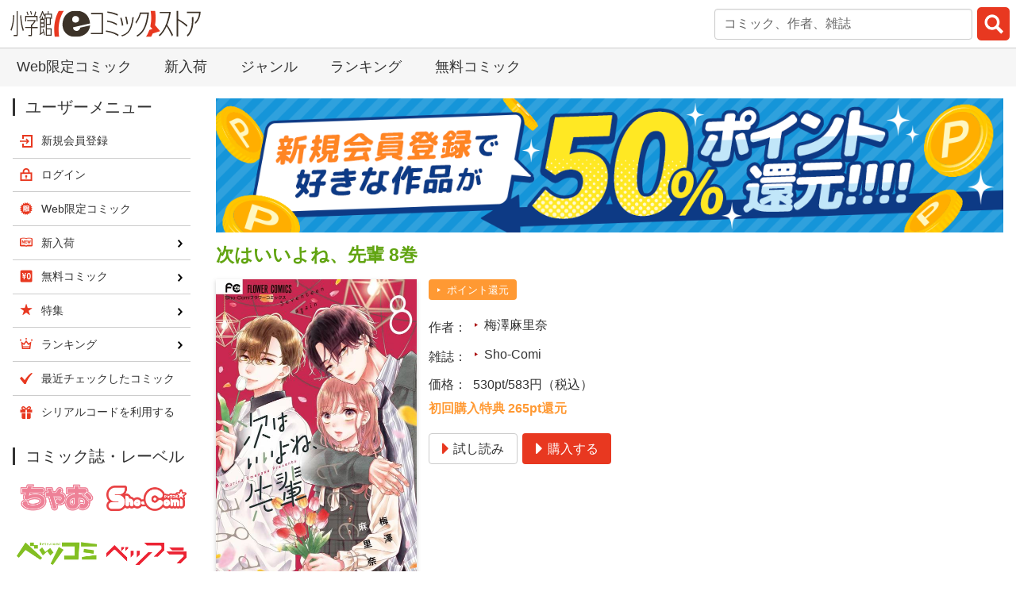

--- FILE ---
content_type: text/html; charset=UTF-8
request_url: https://csbs.shogakukan.co.jp/book?comic_id=65843
body_size: 18813
content:
<!DOCTYPE html>
<html lang="ja" prefix="og: http://ogp.me/ns#">
  <head>
    <meta charset="UTF-8">

<!-- Google Tag Manager -->
<script>(function(w,d,s,l,i){w[l]=w[l]||[];w[l].push({'gtm.start':
new Date().getTime(),event:'gtm.js'});var f=d.getElementsByTagName(s)[0],
j=d.createElement(s),dl=l!='dataLayer'?'&l='+l:'';j.async=true;j.src=
'https://www.googletagmanager.com/gtm.js?id='+i+dl;f.parentNode.insertBefore(j,f);
})(window,document,'script','dataLayer','GTM-MF7PF49');</script>
<!-- End Google Tag Manager -->

    <meta name="viewport" content="width=device-width,initial-scale=1,maximum-scale=1">
    <title>次はいいよね、先輩 8巻 梅澤麻里奈 - 小学館eコミックストア｜無料試し読み多数！マンガ読むならeコミ！</title>
    <meta name="description" content="元カレ・和泉の帰還で再び三角関係勃発！？  速人達3年生が引退し、いよいよ高校生活もラストイヤーとなった真緒たち。部活にもますます気合が入る中、和泉くんが俳優になったというニュースが飛び込んでくる。しかも彼が出演するドラマに蜂谷たちサッカー部も出ることに！？思いがけない形で和泉と再会し、動揺する真緒。しかも、彼は以前とは少し変わっていて戸惑いを隠せない。その上、どうやら真緒に気持ちを残していて･･･！春が恋の嵐を呼んできた！？　大波乱の第8巻。">
    <link rel="stylesheet" href="/styles/bulma-custom.min.css?rev=20241031">
    <link rel="stylesheet" href="/styles/drawer.min.css">
    <link rel="stylesheet" href="/styles/drawer_ecs.css?rev=20180718">
    <link rel="stylesheet" href="/styles/base.css?rev=20240703">
    <link rel="stylesheet" href="/styles/layout.css?rev=20251117">
    <link rel="stylesheet" href="/styles/module.css?rev=20250630">
    <link rel="stylesheet" href="https://ajax.googleapis.com/ajax/libs/jqueryui/1.13.2/themes/smoothness/jquery-ui.css">
    <link rel="stylesheet" href="/styles/suggest_autocomplete.css">
    <link rel="stylesheet" href="https://use.fontawesome.com/releases/v5.0.13/css/all.css" integrity="sha384-DNOHZ68U8hZfKXOrtjWvjxusGo9WQnrNx2sqG0tfsghAvtVlRW3tvkXWZh58N9jp" crossorigin="anonymous">
    <link rel="stylesheet" href="/styles/book.css?rev=20200206">
    <link rel="shortcut icon" href="/favicon.ico" type="image/vnd.microsoft.icon">
    <link rel="icon" href="/favicon.ico" type="image/vnd.microsoft.icon">
    <meta name="apple-mobile-web-app-title" content="次はいいよね、先輩 8巻 梅澤麻里奈 - eコミ">
        <link rel="apple-touch-icon-precomposed" href="/images/global/touch-icon-iphone.png">
      <link rel="apple-touch-icon-precomposed" sizes="76x76" href="/images/global/touch-icon-ipad.png">
      <link rel="apple-touch-icon-precomposed" sizes="120x120" href="/images/global/touch-icon-iphone-retina.png">
      <link rel="apple-touch-icon-precomposed" sizes="152x152" href="/images/global/touch-icon-ipad-retina.png">
      <link rel="apple-touch-icon-precomposed" sizes="180x180" href="/images/global/touch-icon-iphone-6-plus.png">
      <meta property="og:title" content="次はいいよね、先輩 8巻 梅澤麻里奈 - 小学館eコミックストア 公式配信">
    <meta property="og:type" content="website">
      <meta property="og:url" content="https://csbs.shogakukan.co.jp/book?comic_id=65843">
            <meta property="og:image" content="https://csbs.shogakukan.co.jp/img/comics/506w/098721060000d0000000.jpg">
          <meta property="og:site_name" content="小学館eコミックストア">
    <meta property="og:description" content="元カレ・和泉の帰還で再び三角関係勃発！？  速人達3年生が引退し、いよいよ高校生活もラストイヤーとなった真緒たち。部活にもますます気合が入る中、和泉くんが俳優になったというニュースが飛び込んでくる。しかも彼が出演するドラマに蜂谷たちサッカー部も出ることに！？思いがけない形で和泉と再会し、動揺する真緒。しかも、彼は以前とは少し変わっていて戸惑いを隠せない。その上、どうやら真緒に気持ちを残していて･･･！春が恋の嵐を呼んできた！？　大波乱の第8巻。">
    <meta name="twitter:card" content="summary">
      <meta name="twitter:site" content="@comic_sgk_books">
          <meta name="twitter:title" content="次はいいよね、先輩 8巻 梅澤麻里奈 - 小学館eコミックストア 公式配信">
        <meta name="twitter:description" content="元カレ・和泉の帰還で再び三角関係勃発！？  速人達3年生が引退し、いよいよ高校生活もラストイヤーとなった真緒たち。部活にもますます気合が入る中、和泉くんが俳優になったというニュースが飛び込んでくる。しかも彼が出演するドラマに蜂谷たちサッカー部も出ることに！？思いがけない形で和泉と再会し、動揺する真緒。しかも、彼は以前とは少し変わっていて戸惑いを隠せない。その上、どうやら真緒に気持ちを残していて･･･！春が恋の嵐を呼んできた！？　大波乱の第8巻。">
            <meta name="twitter:image" content="https://csbs.shogakukan.co.jp/img/comics/506w/098721060000d0000000.jpg">
            <link rel="canonical" href="https://csbs.shogakukan.co.jp/book?comic_id=65843">
    <script src="https://ajax.googleapis.com/ajax/libs/jquery/3.6.1/jquery.min.js"></script>
    <script src="https://ajax.googleapis.com/ajax/libs/jqueryui/1.13.2/jquery-ui.min.js"></script>
  
  
<!-- Google tag (gtag.js) -->

<script async src="https://www.googletagmanager.com/gtag/js?id=G-1PV9J35HL5"></script>
<script>
  window.dataLayer = window.dataLayer || [];
  
  function gtag(){dataLayer.push(arguments);}
  
  gtag('js', new Date());

  gtag('event', 'is_login_page_view', 'No');
    gtag('config', 'G-1PV9J35HL5');




  function recordOutboundLink(link, category, action, label) {
    try {
      gtag('event', 'outbound_event', {
        'event_category': category,
        'event_action': action,
        'event_label': label,
        'non_interaction': 1
      });
    } catch (err) {
    }
    setTimeout('document.location = "' + link.href + '"', 100);
  }

  /**
   * Google Analyticsに内部リンクイベント発生を通知します。
   */
  function recordInternalLink(link, action, label) {
    try {
      gtag('event', 'internal_event', {
        'event_category': 'Internal Links',
        'event_action': action,
        'event_label': label
      });
    } catch (err) {
    }
    setTimeout('document.location = "' + link.href + '"', 100);
  }

  function recordExtraPageview(link, extra_link) {
    try {
      gtag('event', 'extra_page_view', {
        'send_to' : 'G-1PV9J35HL5',
        'page_location' : location.origin + extra_link,
        'page_referrer' : location.origin + location.pathname
      });
    } catch (err) {
    }
    if (link.href === undefined) {
      setTimeout('document.location = "' + link + '"', 100);
    } else {
      setTimeout('document.location = "' + link.href + '"', 100);
    }
  }

  function recordExtraPageviewF(extra_link) {
    gtag('event', 'extra_page_view', {
      'send_to' : 'G-1PV9J35HL5',
      'page_location' : location.origin + extra_link,
      'page_referrer' : location.origin + location.pathname
    });
  }

  function recordOutboundLinkAndWindowOpen(link, category, action, label) {
    try {
      gtag('event', 'outbound_event', {
        'event_category': category,
        'event_action': action,
        'event_label': label,
        'non_interaction': 1
      });
    } catch (err) {
    }
    setTimeout('window.open("' + link + '", "_blank")', 100);
  }

  function recordExtraPageviewAndWindowOpen(link, extra_link) {
    try {
      gtag('event', 'extra_page_view', {
        'send_to' : 'G-1PV9J35HL5',
        'page_location' : location.origin + extra_link,
        'page_referrer' : location.origin + location.pathname
      });
    } catch (err) {
    }
    setTimeout('window.open("' + link + '", "_blank")', 100);
  }

</script>


  <!-- Global site tag (gtag.js) - AdWords: 957957186 -->
  <script async src="https://www.googletagmanager.com/gtag/js?id=AW-957957186"></script>
  <script>
    window.dataLayer = window.dataLayer || [];
    function gtag(){dataLayer.push(arguments);}
    gtag('js', new Date());

    gtag('config', 'AW-957957186', {'send_page_view': false});
  </script>
  <!-- Global site tag (gtag.js) - Google Ads: 974697369 -->
  <script async src="https://www.googletagmanager.com/gtag/js?id=AW-974697369"></script>
  <script>
    window.dataLayer = window.dataLayer || [];
    function gtag(){dataLayer.push(arguments);}
    gtag('js', new Date());

    gtag('config', 'AW-974697369');
  </script>

  <!--Criteo Productpage用データレイヤー-->
  <script type="text/javascript">
      var dataLayer = dataLayer || [];
    var params = {
      'PageType': 'Productpage',
      'HashedEmail': ''
    };
          params.ProductID = '65843';
                        dataLayer.push(params);
  </script>


  <script async src="https://tag.eisa.mercari.com/eagletag.js"></script>
  <script>
    
    window.eagletag = window.eagletag || {cmd: []};
    eagletag.cmd.push(function() {
      eagletag.setAccountID('wnR36MTPGC7Jr9KNZnsZJW');
      eagletag.setAnalyticsType('ga4');
      eagletag.writeTrackingID('csbs.shogakukan.co.jp');
      eagletag.run();
    });
    
  </script>

  <script>
    dataLayer.push({ ecommerce: null });
    dataLayer.push({
      event: 'view_item',
      ecommerce: {
                        items: [
                                  { item_id: '65843', item_name: '次はいいよね、先輩 8巻', price: '583', quantity: 1 }
          
        ],
      },
    });

  </script>


    <link rel="stylesheet" href="/styles/slick.css">
    <link rel="stylesheet" href="/styles/slick-theme.css">
    <link rel="stylesheet" href="/scripts/lightbox/css/lightbox.css">
    <link rel="stylesheet" href="/styles/ecs_recommend.css">
    <script src="/scripts/slick.min.js"></script>
    <script src="/scripts/ecs_slick.js"></script>
    <script>
      gtag('event', 'page_view', {
        'send_to': 'AW-957957186',
        'ecomm_pagetype': 'product',
        'ecomm_prodid': 'ca_65843',
        'ecomm_totalvalue': 583,
      });
    </script>
  </head>
  <body>
<!-- Google Tag Manager (noscript) -->
<noscript><iframe src="https://www.googletagmanager.com/ns.html?id=GTM-MF7PF49"
height="0" width="0" style="display:none;visibility:hidden"></iframe></noscript>
<!-- End Google Tag Manager (noscript) -->

    <div class="drawer drawer--right">
      <header id="global-header">
        <a id="global-header__logo" href="https://csbs.shogakukan.co.jp/"><img src="/images/global/logo.svg" alt="小学館eコミックストア"></a>
        <div id="global-header__metamorphic-content">
          <div id="global-header__join-login" class="is-justify-content-right is-align-items-center">
            <a class="is-flex is-flex-direction-column is-align-items-center is-size-7" href="/regist/join">
              <img class="my-1" src="/images/global/menu_icon_join.gif" alt="" width="18" height="18">新規登録
            </a>
            <a class="is-flex is-flex-direction-column is-align-items-center is-size-7" href="/login/start-login?return_url=%2Fbook%3Fcomic_id%3D65843">
              <img class="my-1" src="/images/global/menu_icon_login.gif" alt="" width="18" height="18">ログイン
            </a>
          </div>
          <div id="hamburger-menu">
            <button type="button" class="drawer-toggle drawer-hamburger notice-badge-on-hamburger-icon notice-badge-for-any"><span class="sr-only">toggle navigation</span><span class="drawer-hamburger-icon"></span></button>
            <nav class="drawer-nav">
              <div class="drawer-menu user-menu">
                <h1 class="title is-1">ユーザーメニュー</h1>
                <ul id="hamburger-menu__list" class="menu-list">
                  <li class="menu-list__item-join">
                    <a href="/regist/join" onclick="recordInternalLink(this, 'ハンバーガーメニュー', '新規会員登録'); return false;">新規会員登録</a>
                  </li>
                  <li class="menu-list__item-login">
                    <a href="/login/start-login?return_url=%2Fbook%3Fcomic_id%3D65843" onclick="recordInternalLink(this, 'ハンバーガーメニュー', 'ログイン'); return false;">ログイン</a>
                  </li>
                  <li class="menu-list__item-search">
                    <a href="/search" onclick="recordInternalLink(this, 'ハンバーガーメニュー', '検索'); return false;">検索</a>
                  </li>
                  <li class="menu-list__item-web_comic">
                    <a href="/webcomic" onclick="recordInternalLink(this, 'ハンバーガーメニュー', 'Web限定コミック'); return false;">Web限定コミック</a>
                  </li>
                  <li class="menu-list__item-new_arrival">
                    <a href="/new-arrival" onclick="recordInternalLink(this, 'ハンバーガーメニュー', '新入荷'); return false;">新入荷</a>
                  </li>
                  <li class="menu-list__item-free_content">
                    <a href="/free-content" onclick="recordInternalLink(this, 'ハンバーガーメニュー', '無料コミック'); return false;">無料コミック</a>
                  </li>
                  <li class="menu-list__item-sp">
                    <a href="/sp/sp-list" onclick="recordInternalLink(this, 'ハンバーガーメニュー', '特集'); return false;">特集</a>
                  </li>
                  <li class="menu-list__item-ranking">
                    <a href="/ranking" onclick="recordInternalLink(this, 'ハンバーガーメニュー', 'ランキング'); return false;">ランキング</a>
                  </li>
                  <li class="menu-list__item-recently_access">
                    <a href="/my/recently-access" onclick="recordInternalLink(this, 'ハンバーガーメニュー', '最近チェックしたコミック'); return false;">最近チェックしたコミック</a>
                  </li>
                  <li class="menu-list__item-serialcode">
                    <a href="/serialcode" onclick="recordInternalLink(this, 'ハンバーガーメニュー', 'シリアルコードを利用する'); return false;">シリアルコードを利用する</a>
                  </li>
                </ul>
              </div>
            </nav>
          </div>
          <div id="global-header__search-container" class="search-container">
<script src="/scripts/searchbar.js"></script>

<form method="get" id="formsearch__global-header" action="/search" onSubmit="return sliceWord('formsearch__global-header');">
    <input type="search" name="word" placeholder="コミック、作者、雑誌" class="input searchSuggestInput textBox ui-autocomplete-input"
           value="" autocomplete="off" id="search__global-headersearch_text">
                        <input type="submit" value="" id="search__global-headersearch_submit">
</form>
<script>
    jQuery(document).ready(function ($) {
        // 検索サジェスト
        $(".searchSuggestInput").autocomplete({
            source: "/api/search-suggest",
            autoFocus: false,
            delay: 500,
            minLength: 1,
            create: function () {
                if (navigator.userAgent.match(/(iPod|iPhone|iPad)/)) {
                    // iosのsafari/chromeは1回目のタップでfocus、2回目のタップでselectという挙動なので、検索実行に2回タップが必要になる
                    // このコードを書くと1回のタップで動くようになる
                    $('.ui-autocomplete').unbind('menufocus');
                }
            },
            select: function (event, ui) {
                $(this).val(ui.item.value);
                $(this).parent('form').submit();
            }
        });
    });
</script>

          </div>
        </div>
      </header>
      <nav id="layout-top-nav">
        <ul id="layout-top-nav__list">
          <li>
            <a href="/webcomic" onclick="recordInternalLink(this, 'トップメニュー', 'Web限定コミック'); return false;">Web限定コミック</a>
          </li>
          <li>
            <a href="/new-arrival" onclick="recordInternalLink(this, 'トップメニュー', '新入荷'); return false;">新入荷</a>
          </li>
          <li>
            <a href="/tag" onclick="recordInternalLink(this, 'トップメニュー', 'ジャンル'); return false;">ジャンル</a>
          </li>
          <li>
            <a href="/ranking" onclick="recordInternalLink(this, 'トップメニュー', 'ランキング'); return false;">ランキング</a>
          </li>
          <li>
            <a href="/free-content" onclick="recordInternalLink(this, 'トップメニュー', '無料コミック'); return false;">無料コミック</a>
          </li>
        </ul>
      </nav>


      <div id="layout-body">
        <div id="layout-body__main-container">


<div id="fb-root"></div>
<script async defer crossorigin="anonymous" src="https://connect.facebook.net/ja_JP/sdk.js#xfbml=1&version=v20.0" nonce="dtqVynff"></script>


  
      <aside class="banner-list banner-list--one-over-one">
      <a class="banner-list__item" href="/default/guide2#first_purchase_point_back">
        <img class="banner-list__banner lazyload" src="" data-src="/images/banners/first_purchase_point_back.png" width="1180" height="200" alt="初購入でポイント還元!!!">
      </a>
    </aside>
      <main>
      <section class="section">
        <h1 class="title is-item-title has-text-weight-semibold">
          次はいいよね、先輩 8巻
        </h1>
        <div class="columns is-mobile">
          <div class="column is-narrow">
            <img class="is-item-cover lazyload" src="/images/global/lazyload_cover_image.png" data-src="/img/comics/506w/098721060000d0000000.jpg" alt="次はいいよね、先輩 8巻">
          </div>
          <div class="column">
              <div class="tags">
                                      <span class="tag is-info"><a href="#campaigns">ポイント還元</a></span>
                            </div>
              <dl class="item-dl columns is-mobile is-vcentered">
              <dt class="column is-narrow">作者</dt>
              <dd class="column">
                <ul class="tags">
                    <li class="tag is-size-6">
                    <a href="/author?name=%E6%A2%85%E6%BE%A4%E9%BA%BB%E9%87%8C%E5%A5%88">梅澤麻里奈</a>
                  </li>
  
                </ul>
              </dd>
            </dl>
              <dl class="item-dl columns is-mobile is-vcentered">
              <dt class="column is-narrow">雑誌</dt>
              <dd class="column">
                <ul class="tags">
                      <li class="tag is-size-6">
                    <a href="/collection?key=Sho-Comi">Sho-Comi</a>
                  </li>
    
                </ul>
              </dd>
            </dl>
                <dl class="item-dl columns is-mobile is-vcentered">
              <dt class="column is-narrow">価格</dt>
              <dd class="column">
                530pt/583円（税込）              </dd>
            </dl>
                <div class="content">
              <p>
                    <em>初回購入特典 265pt還元</em>
                  </p>
            </div>
                <div class="section is-paddingless buttons">
                                  <a class="button is-link" href="/book/launch-comic-viewer?comic_id=65843&amp;sample_flag=1" onclick="recordExtraPageview(this, '/downloads/comics_sample/book_group_id/16451/comic_id/65843/次はいいよね、先輩 8巻（試し読み）'); return false;"><span class="icon"><i class="fas fa-caret-right" aria-hidden="true"></i></span><span>試し読み</span></a>
                      <a class="button is-primary" href="/book/purchase-confirmation?comic_id=65843"><span class="icon"><i class="fas fa-caret-right" aria-hidden="true"></i></span><span>購入する</span></a>
                        </div>
            </div>
        </div>
          <div>
              <p class="readmore-text">
            元カレ・和泉の帰還で再び三角関係勃発！？<br /><br />速人達3年生が引退し、いよいよ高校生活もラストイヤーとなった真緒たち。部活にもますます気合が入る中、和泉くんが俳優になったというニュースが飛び込んでくる。しかも彼が出演するドラマに蜂谷たちサッカー部も出ることに！？思いがけない形で和泉と再会し、動揺する真緒。しかも、彼は以前とは少し変わっていて戸惑いを隠せない。その上、どうやら真緒に気持ちを残していて･･･！春が恋の嵐を呼んできた！？　大波乱の第8巻。
          </p>
          </div>
        </section>
    </main>
  
  
  
    
  
      
  
  
        <section id="campaigns" class="section note content">
          <p class="has-text-weight-semibold">
              初回購入限定！
              <em>50％ポイント還元</em>
      </p>
              <p class="has-text-weight-semibold">【期間限定】2/8 23:59まで <em>4巻無料</em></p>
        </section>
      <section id="volume-chapter-tabs" class="section">
      <div class="tabs ecs-tabs is-boxed has-text-centered is-centered">
        <ul>
            <li class="volume-chapter-tab"><a href="javascript:switchTab('comic-tab', 'comic');" id="comic-tab">巻<br>を購入</a></li>
              </ul>
      </div>
        <div id="comic" class="volume-chapter-tab-content">
            <nav class="pagination is-centered" role="navigation" aria-label="pagination">
              <a class="pagination-next" href="/book?comic_id=65843&amp;type=comic&amp;page=2"><span>&gt;</span></a>
          <ul class="pagination-list">
        
                <li>
        <a class="pagination-link is-current" aria-label="1ページ">1</a>
      </li>
                      <li>
                  <a class="pagination-link" aria-label="2ページ" href="/book?comic_id=65843&amp;type=comic&amp;page=2">2</a>
              </li>
          
        </ul>
  </nav>

<ul class="columns is-multiline is-item-list">
    <li class="column is-half">
    <div class="columns is-mobile is-multiline">
      <div class="column is-narrow has-text-centered">
        <a href="/book?comic_id=51173">
          <img class="is-item-cover lazyload" src="/images/global/lazyload_cover_image.png" data-src="/img/comics/098715390000d0000000.jpg" alt="次はいいよね、先輩 1巻">
        </a>
      </div>
      <div class="column">
        <a class="title is-5 is-item-title is-size-6-desktop has-text-weight-semibold" href="/book?comic_id=51173">
          次はいいよね、先輩 1巻
        </a>
            <div class="tags">
                            <span class="tag is-info"><a href="#campaigns">期間限定無料</a></span>
                      <span class="tag is-info"><a href="#campaigns">ポイント還元</a></span>
                          </div>
                <div class="content">
          <p class="is-size-7-desktop">
            価格：530pt/583円（税込）
          </p>
        </div>
            <div class="buttons">
              <a class="button is-size-7-desktop is-link" href="/book/launch-comic-viewer?cp_comic_id=51173"
                  onclick="recordExtraPageview(this, '/downloads/comics_sample/cp_sample_comic/book_group_id/16451/comic_id/51173/次はいいよね、先輩 1巻'); return false;"
                ><span class="icon"><i class="fas fa-caret-right" aria-hidden="true"></i></span><span><em>まるごと試し読み</em></span></a>
                <a class="button is-size-7-desktop is-primary" href="/book/purchase-confirmation?comic_id=51173">購入する</a>
                  </div>
            <div class="readmore-text">
          ナマイキ後輩が押して押して押しまくる！<br /><br />中学時代からつきあっていた彼氏が突然失踪し、彼を捜していたら留年してしまった真緒。やり直すことになった高校二年生、同じクラスには部活の後輩・蜂谷がいた。ただのナマイキな後輩だと思っていたけど、突然告白される。失踪した彼氏のことをずっと想っていたいのに、蜂谷にも心揺れてしまう真緒。アンバランスな恋の行方は･･･？蜂谷の猛烈アプローチにキュンが止まらない、青春ラブストーリー開幕！！
        </div>
          </div>
    </div>
  </li>
    <li class="column is-half">
    <div class="columns is-mobile is-multiline">
      <div class="column is-narrow has-text-centered">
        <a href="/book?comic_id=54399">
          <img class="is-item-cover lazyload" src="/images/global/lazyload_cover_image.png" data-src="/img/comics/098716110000d0000000.jpg" alt="次はいいよね、先輩 2巻">
        </a>
      </div>
      <div class="column">
        <a class="title is-5 is-item-title is-size-6-desktop has-text-weight-semibold" href="/book?comic_id=54399">
          次はいいよね、先輩 2巻
        </a>
            <div class="tags">
                            <span class="tag is-info"><a href="#campaigns">期間限定無料</a></span>
                      <span class="tag is-info"><a href="#campaigns">ポイント還元</a></span>
                          </div>
                <div class="content">
          <p class="is-size-7-desktop">
            価格：530pt/583円（税込）
          </p>
        </div>
            <div class="buttons">
              <a class="button is-size-7-desktop is-link" href="/book/launch-comic-viewer?cp_comic_id=54399"
                  onclick="recordExtraPageview(this, '/downloads/comics_sample/cp_sample_comic/book_group_id/16451/comic_id/54399/次はいいよね、先輩 2巻'); return false;"
                ><span class="icon"><i class="fas fa-caret-right" aria-hidden="true"></i></span><span><em>まるごと試し読み</em></span></a>
                <a class="button is-size-7-desktop is-primary" href="/book/purchase-confirmation?comic_id=54399">購入する</a>
                  </div>
            <div class="readmore-text">
          ナマイキ後輩と元カレ、選ぶのはどっち！？<br /><br />留年し、同じクラスになった部活の後輩・蜂谷から告白された真緒。一度は断ったものの、諦めずに押してくる蜂谷に心が揺れてしまう。蜂谷に惹かれていることを自覚しながらも、なかなか一歩踏み出せずにいる真緒。そんな時、失踪した元カレ・和泉から連絡があったと聞き、一目会いたい真緒は思わず走り出す。だけどその日は蜂谷からデートに誘われた日だった。真緒を和泉に会わせたくない蜂谷は止めに来るけど･･･！？真緒の選択は！？目が離せない青春ラブ、いきなり急展開！！
        </div>
          </div>
    </div>
  </li>
    <li class="column is-half">
    <div class="columns is-mobile is-multiline">
      <div class="column is-narrow has-text-centered">
        <a href="/book?comic_id=57348">
          <img class="is-item-cover lazyload" src="/images/global/lazyload_cover_image.png" data-src="/img/comics/098716760000d0000000.jpg" alt="次はいいよね、先輩 3巻">
        </a>
      </div>
      <div class="column">
        <a class="title is-5 is-item-title is-size-6-desktop has-text-weight-semibold" href="/book?comic_id=57348">
          次はいいよね、先輩 3巻
        </a>
            <div class="tags">
                            <span class="tag is-info"><a href="#campaigns">期間限定無料</a></span>
                      <span class="tag is-info"><a href="#campaigns">ポイント還元</a></span>
                          </div>
                <div class="content">
          <p class="is-size-7-desktop">
            価格：530pt/583円（税込）
          </p>
        </div>
            <div class="buttons">
              <a class="button is-size-7-desktop is-link" href="/book/launch-comic-viewer?cp_comic_id=57348"
                  onclick="recordExtraPageview(this, '/downloads/comics_sample/cp_sample_comic/book_group_id/16451/comic_id/57348/次はいいよね、先輩 3巻'); return false;"
                ><span class="icon"><i class="fas fa-caret-right" aria-hidden="true"></i></span><span><em>まるごと試し読み</em></span></a>
                <a class="button is-size-7-desktop is-primary" href="/book/purchase-confirmation?comic_id=57348">購入する</a>
                  </div>
            <div class="readmore-text">
          ナマイキ後輩とお付き合い開始・・・！<br /><br />蜂谷への押さえがたい気持ちに気がついた真緒は、失踪した元カレ・和泉に罪悪感を抱きつつ、蜂谷を選ぶ。付き合ったとたんに以前にも増して積極的な蜂谷に戸惑いながらも、２人は順調に距離を縮めていく。そんな２人を見て、真緒の中学からの同級生・速人はざわつく気持ちを止められない。速人は真緒を好きだったが、元カレ・和泉の友達だったためにその気持ちに気がつかない振りをしてきた。だけど蜂谷と一緒にいる真緒を見て、速人は自分の思いを抑えきれなくなり･･･！？　恋の嵐が吹き荒れる第３巻！
        </div>
          </div>
    </div>
  </li>
    <li class="column is-half">
    <div class="columns is-mobile is-multiline">
      <div class="column is-narrow has-text-centered">
        <a href="/book?comic_id=59008">
          <img class="is-item-cover lazyload" src="/images/global/lazyload_cover_image.png" data-src="/img/comics/098717340000d0000000.jpg" alt="次はいいよね、先輩 4巻">
        </a>
      </div>
      <div class="column">
        <a class="title is-5 is-item-title is-size-6-desktop has-text-weight-semibold" href="/book?comic_id=59008">
          次はいいよね、先輩 4巻
        </a>
            <div class="tags">
                            <span class="tag is-info"><a href="#campaigns">期間限定無料</a></span>
                      <span class="tag is-info"><a href="#campaigns">ポイント還元</a></span>
                          </div>
                <div class="content">
          <p class="is-size-7-desktop">
            価格：530pt/583円（税込）
          </p>
        </div>
            <div class="buttons">
              <a class="button is-size-7-desktop is-link" href="/book/launch-comic-viewer?cp_comic_id=59008"
                  onclick="recordExtraPageview(this, '/downloads/comics_sample/cp_sample_comic/book_group_id/16451/comic_id/59008/次はいいよね、先輩 4巻'); return false;"
                ><span class="icon"><i class="fas fa-caret-right" aria-hidden="true"></i></span><span><em>まるごと試し読み</em></span></a>
                <a class="button is-size-7-desktop is-primary" href="/book/purchase-confirmation?comic_id=59008">購入する</a>
                  </div>
            <div class="readmore-text">
          三角関係激化！２人の男の火花散り…！？<br /><br />蜂谷と付き合うことになり、日に日に気持ちが大きくなっていく真緒。そんな真緒を複雑な気持ちで見つめるのは、中学からの部活仲間、速人だった。彼氏の失踪で自然消滅した過去の恋を乗り越えていく真緒を見て、速人は自分でも気がついていなかった真緒への気持ちを自覚する。もう間に合わないと知りながらも、真緒に気持ちを告白して…！？　そんな速人に絶対に勝ちたい蜂谷は、意外な行動に出て…！　見逃せない急展開！
        </div>
          </div>
    </div>
  </li>
    <li class="column is-half">
    <div class="columns is-mobile is-multiline">
      <div class="column is-narrow has-text-centered">
        <a href="/book?comic_id=59552">
          <img class="is-item-cover lazyload" src="/images/global/lazyload_cover_image.png" data-src="/img/comics/098717390000d0000000.jpg" alt="次はいいよね、先輩 5巻">
        </a>
      </div>
      <div class="column">
        <a class="title is-5 is-item-title is-size-6-desktop has-text-weight-semibold" href="/book?comic_id=59552">
          次はいいよね、先輩 5巻
        </a>
            <div class="tags">
                                  <span class="tag is-info"><a href="#campaigns">ポイント還元</a></span>
                          </div>
                <div class="content">
          <p class="is-size-7-desktop">
            価格：530pt/583円（税込）
          </p>
        </div>
            <div class="buttons">
                            <a class="button is-size-7-desktop is-link" href="/book/launch-comic-viewer?comic_id=59552&amp;sample_flag=1"
                      onclick="recordExtraPageview(this, '/downloads/comics_sample/book_group_id/16451/comic_id/59552/次はいいよね、先輩 5巻（試し読み）'); return false;"
                    ><span class="icon"><i class="fas fa-caret-right" aria-hidden="true"></i></span><span>試し読み</span></a>
                  <a class="button is-size-7-desktop is-primary" href="/book/purchase-confirmation?comic_id=59552"><span class="icon"><i class="fas fa-caret-right" aria-hidden="true"></i></span><span>購入する</span></a>
                  </div>
            <div class="readmore-text">
          失踪した元カレ・和泉ついに現る！<br /><br />修学旅行で沖縄に行くことになった真緒と蜂谷。蜂谷とのはじめての旅行に真緒は浮き立つ。ところが現地で元カレ・和泉に遭遇！戸惑う真緒を前に、和泉は意外な行動を見せて…！？蜂谷、どうする！？　恋の嵐が吹き荒れる第5巻！
        </div>
          </div>
    </div>
  </li>
    <li class="column is-half">
    <div class="columns is-mobile is-multiline">
      <div class="column is-narrow has-text-centered">
        <a href="/book?comic_id=61725">
          <img class="is-item-cover lazyload" src="/images/global/lazyload_cover_image.png" data-src="/img/comics/098718290000d0000000.jpg" alt="次はいいよね、先輩 6巻">
        </a>
      </div>
      <div class="column">
        <a class="title is-5 is-item-title is-size-6-desktop has-text-weight-semibold" href="/book?comic_id=61725">
          次はいいよね、先輩 6巻
        </a>
            <div class="tags">
                                  <span class="tag is-info"><a href="#campaigns">ポイント還元</a></span>
                          </div>
                <div class="content">
          <p class="is-size-7-desktop">
            価格：530pt/583円（税込）
          </p>
        </div>
            <div class="buttons">
                            <a class="button is-size-7-desktop is-link" href="/book/launch-comic-viewer?comic_id=61725&amp;sample_flag=1"
                      onclick="recordExtraPageview(this, '/downloads/comics_sample/book_group_id/16451/comic_id/61725/次はいいよね、先輩 6巻（試し読み）'); return false;"
                    ><span class="icon"><i class="fas fa-caret-right" aria-hidden="true"></i></span><span>試し読み</span></a>
                  <a class="button is-size-7-desktop is-primary" href="/book/purchase-confirmation?comic_id=61725"><span class="icon"><i class="fas fa-caret-right" aria-hidden="true"></i></span><span>購入する</span></a>
                  </div>
            <div class="readmore-text">
          和泉の話に心揺れる真緒だけど・・・<br /><br />蜂谷の後押しで、和泉と話すことにした真緒。何も言わずに急にいなくなった理由を和泉からやっと聞くことができ、真緒の気持ちは揺れる。このまま和泉を放っておけないと思う真緒だけど、そんな彼女に和泉は…！？一方、ひとりで真緒の帰りを待つ蜂谷。心の中は嵐が渦巻いていて…。三角関係の結末は！？　そして後輩マネージャー・瑠奈の恋も密かに動き出していて…。
        </div>
          </div>
    </div>
  </li>
    <li class="column is-half">
    <div class="columns is-mobile is-multiline">
      <div class="column is-narrow has-text-centered">
        <a href="/book?comic_id=63292">
          <img class="is-item-cover lazyload" src="/images/global/lazyload_cover_image.png" data-src="/img/comics/098720630000d0000000.jpg" alt="次はいいよね、先輩 7巻">
        </a>
      </div>
      <div class="column">
        <a class="title is-5 is-item-title is-size-6-desktop has-text-weight-semibold" href="/book?comic_id=63292">
          次はいいよね、先輩 7巻
        </a>
            <div class="tags">
                                  <span class="tag is-info"><a href="#campaigns">ポイント還元</a></span>
                          </div>
                <div class="content">
          <p class="is-size-7-desktop">
            価格：530pt/583円（税込）
          </p>
        </div>
            <div class="buttons">
                            <a class="button is-size-7-desktop is-link" href="/book/launch-comic-viewer?comic_id=63292&amp;sample_flag=1"
                      onclick="recordExtraPageview(this, '/downloads/comics_sample/book_group_id/16451/comic_id/63292/次はいいよね、先輩 7巻（試し読み）'); return false;"
                    ><span class="icon"><i class="fas fa-caret-right" aria-hidden="true"></i></span><span>試し読み</span></a>
                  <a class="button is-size-7-desktop is-primary" href="/book/purchase-confirmation?comic_id=63292"><span class="icon"><i class="fas fa-caret-right" aria-hidden="true"></i></span><span>購入する</span></a>
                  </div>
            <div class="readmore-text">
          スノボ旅行で２人がついに・・・！？<br /><br />年下だけど、いつも自分を支えてくれる蜂谷への愛が日に日に高まっていく真緒。そんな中、サッカー部のみんなで日帰りスノボ旅行に行くことに。ところが真緒と蜂谷がふたりきりで山小屋に避難するハプニングが発生！　そこで２人はついに初めての･･･！？<br />一方、速人への気持ちを自覚した瑠奈。絶対に恋を成就させたい瑠奈は意外な行動に出て！？　ナマイキ後輩に翻弄されちゃう学園ラブ、いよいよ第７巻！
        </div>
          </div>
    </div>
  </li>
    <li class="column is-half">
    <div class="columns is-mobile is-multiline">
      <div class="column is-narrow has-text-centered">
        <a href="/book?comic_id=65843">
          <img class="is-item-cover lazyload" src="/images/global/lazyload_cover_image.png" data-src="/img/comics/098721060000d0000000.jpg" alt="次はいいよね、先輩 8巻">
        </a>
      </div>
      <div class="column">
        <a class="title is-5 is-item-title is-size-6-desktop has-text-weight-semibold" href="/book?comic_id=65843">
          次はいいよね、先輩 8巻
        </a>
            <div class="tags">
                                  <span class="tag is-info"><a href="#campaigns">ポイント還元</a></span>
                          </div>
                <div class="content">
          <p class="is-size-7-desktop">
            価格：530pt/583円（税込）
          </p>
        </div>
            <div class="buttons">
                            <a class="button is-size-7-desktop is-link" href="/book/launch-comic-viewer?comic_id=65843&amp;sample_flag=1"
                      onclick="recordExtraPageview(this, '/downloads/comics_sample/book_group_id/16451/comic_id/65843/次はいいよね、先輩 8巻（試し読み）'); return false;"
                    ><span class="icon"><i class="fas fa-caret-right" aria-hidden="true"></i></span><span>試し読み</span></a>
                  <a class="button is-size-7-desktop is-primary" href="/book/purchase-confirmation?comic_id=65843"><span class="icon"><i class="fas fa-caret-right" aria-hidden="true"></i></span><span>購入する</span></a>
                  </div>
            <div class="readmore-text">
          元カレ・和泉の帰還で再び三角関係勃発！？<br /><br />速人達3年生が引退し、いよいよ高校生活もラストイヤーとなった真緒たち。部活にもますます気合が入る中、和泉くんが俳優になったというニュースが飛び込んでくる。しかも彼が出演するドラマに蜂谷たちサッカー部も出ることに！？思いがけない形で和泉と再会し、動揺する真緒。しかも、彼は以前とは少し変わっていて戸惑いを隠せない。その上、どうやら真緒に気持ちを残していて･･･！春が恋の嵐を呼んできた！？　大波乱の第8巻。
        </div>
          </div>
    </div>
  </li>
    <li class="column is-half">
    <div class="columns is-mobile is-multiline">
      <div class="column is-narrow has-text-centered">
        <a href="/book?comic_id=69558">
          <img class="is-item-cover lazyload" src="/images/global/lazyload_cover_image.png" data-src="/img/comics/098722010000d0000000.jpg" alt="次はいいよね、先輩 9巻">
        </a>
      </div>
      <div class="column">
        <a class="title is-5 is-item-title is-size-6-desktop has-text-weight-semibold" href="/book?comic_id=69558">
          次はいいよね、先輩 9巻
        </a>
            <div class="tags">
                                  <span class="tag is-info"><a href="#campaigns">ポイント還元</a></span>
                          </div>
                <div class="content">
          <p class="is-size-7-desktop">
            価格：530pt/583円（税込）
          </p>
        </div>
            <div class="buttons">
                            <a class="button is-size-7-desktop is-link" href="/book/launch-comic-viewer?comic_id=69558&amp;sample_flag=1"
                      onclick="recordExtraPageview(this, '/downloads/comics_sample/book_group_id/16451/comic_id/69558/次はいいよね、先輩 9巻（試し読み）'); return false;"
                    ><span class="icon"><i class="fas fa-caret-right" aria-hidden="true"></i></span><span>試し読み</span></a>
                  <a class="button is-size-7-desktop is-primary" href="/book/purchase-confirmation?comic_id=69558"><span class="icon"><i class="fas fa-caret-right" aria-hidden="true"></i></span><span>購入する</span></a>
                  </div>
            <div class="readmore-text">
          高校最後の夏。青春もラブも最高潮！<br /><br />「結婚したみてぇって思っちゃいました」かわいすぎ蜂谷にときめきが止まらない･･･！？高校生活最後の夏。全国大会出場をかけて、サッカー部の試合も<br />いよいよ大詰め。キャプテンとして頼もしくなる蜂谷を真緒はますます愛しく感じる。そんな中、試合の合間をぬって、ペアリング作りに来た真緒たち。お互いの指輪を作り合う真緒と蜂谷だけど･･･！？　人気急上昇中の１年生新キャラ・御子柴くん視点の番外編も収録！　彼が目撃した蜂谷キャプテンと真緒マネの秘密とは･･･！？
        </div>
          </div>
    </div>
  </li>
    <li class="column is-half">
    <div class="columns is-mobile is-multiline">
      <div class="column is-narrow has-text-centered">
        <a href="/book?comic_id=71975">
          <img class="is-item-cover lazyload" src="/images/global/lazyload_cover_image.png" data-src="/img/comics/098724690000d0000000.jpg" alt="次はいいよね、先輩 10巻">
        </a>
      </div>
      <div class="column">
        <a class="title is-5 is-item-title is-size-6-desktop has-text-weight-semibold" href="/book?comic_id=71975">
          次はいいよね、先輩 10巻
        </a>
            <div class="tags">
                                  <span class="tag is-info"><a href="#campaigns">ポイント還元</a></span>
                          </div>
                <div class="content">
          <p class="is-size-7-desktop">
            価格：530pt/583円（税込）
          </p>
        </div>
            <div class="buttons">
                            <a class="button is-size-7-desktop is-link" href="/book/launch-comic-viewer?comic_id=71975&amp;sample_flag=1"
                      onclick="recordExtraPageview(this, '/downloads/comics_sample/book_group_id/16451/comic_id/71975/次はいいよね、先輩 10巻（試し読み）'); return false;"
                    ><span class="icon"><i class="fas fa-caret-right" aria-hidden="true"></i></span><span>試し読み</span></a>
                  <a class="button is-size-7-desktop is-primary" href="/book/purchase-confirmation?comic_id=71975"><span class="icon"><i class="fas fa-caret-right" aria-hidden="true"></i></span><span>購入する</span></a>
                  </div>
            <div class="readmore-text">
          ナマイキ後輩とついに一線を越える！？<br /><br />高校最後の夏が終わり、受験シーズン到来！　卒業後の進路をまじめに考え始めた真緒と蜂谷は、大学生になった２人の未来を想像して・・・――<br />そんな中、蜂谷の家で期末テストの勉強を一緒にすることになった２人は、ラブラブ＆イチャイチャモード全開！！　夜になり、家に帰ろうとしたら台風で停電してしまい、蜂谷からの「泊まってけば？」のお誘いに真緒は・・・！？
        </div>
          </div>
    </div>
  </li>
  
</ul>
    <nav class="pagination is-centered" role="navigation" aria-label="pagination">
              <a class="pagination-next" href="/book?comic_id=65843&amp;type=comic&amp;page=2"><span>&gt;</span></a>
          <ul class="pagination-list">
        
                <li>
        <a class="pagination-link is-current" aria-label="1ページ">1</a>
      </li>
                      <li>
                  <a class="pagination-link" aria-label="2ページ" href="/book?comic_id=65843&amp;type=comic&amp;page=2">2</a>
              </li>
          
        </ul>
  </nav>

  
      <div class="has-text-right">
  <a class="button is-primary" href="/book/purchase-confirmation?group_pk=1-999999&amp;book_group_id=16451&amp;vols_from=1"><span class="icon"><i class="fas fa-caret-right" aria-hidden="true"></i></span><span>未購入の巻をまとめて購入</span></a>
</div>
      
      </div>
          </section>
            <section class="section">
        <h1 class="title is-1">この作品を見た人にオススメ！</h1>
        <a class="columns is-mobile" href="/book?book_group_id=16452&amp;ga0001=1">
          <div class="column is-narrow">
            <div class="item-cover-wrapper">
              <img class="is-item-cover lazyload" src="/images/global/lazyload_cover_image.png" data-src="/img/comics/506w/09D097020080d0000000.jpg" width="120" height="120" alt="次はいいよね、先輩【マイクロ】">
            </div>
          </div>
          <div class="column">
            <h2 class="is-size-4 is-item-title has-text-weight-semibold">次はいいよね、先輩【マイクロ】</h2>
                          <div class="content ecs-content">
                <p class="has-text-weight-semibold">
                  梅澤麻里奈
                </p>
              </div>
                      </div>
        </a>
      </section>
      <section class="section ecs-recommend ecs-recommend-wrap">
        <div class="ecs-recommend__items ecs-recommend-wrap__items">
                      <div class="ecs-recommend__item ecs-recommend__item-template ecs-recommend-wrap__item">
              <div class="ecs-recommend__item-top ecs-recommend-wrap__item-top item-cover-wrapper">
                <a class="ecs-recommend__item-link ecs-recommend-wrap__item-link" href="/book?book_group_id=15198&amp;ga0001=1">
                  <img class="ecs-recommend__item-image ecs-recommend-wrap__item-image is-item-cover" src="/img/comics/506w/098714510000d0000000.jpg" alt="これは愛で、恋じゃない">
                </a>
              </div>
              <div>
                <a class="ecs-recommend__item-link ecs-recommend__item-title ecs-recommend-wrap__item-link ecs-recommend-wrap__item-title is-item-title" href="/book?book_group_id=15198&amp;ga0001=1">これは愛で、恋じゃない</a>
                <p class="ecs-recommend__author ecs-recommend-wrap__author">梅澤麻里奈</p>
              </div>
            </div>
                      <div class="ecs-recommend__item ecs-recommend__item-template ecs-recommend-wrap__item">
              <div class="ecs-recommend__item-top ecs-recommend-wrap__item-top item-cover-wrapper">
                <a class="ecs-recommend__item-link ecs-recommend-wrap__item-link" href="/book?book_group_id=14754&amp;ga0001=1">
                  <img class="ecs-recommend__item-image ecs-recommend-wrap__item-image is-item-cover" src="/img/comics/506w/09D074100031d0000000.jpg" alt="これは愛で、恋じゃない【マイクロ】">
                </a>
              </div>
              <div>
                <a class="ecs-recommend__item-link ecs-recommend__item-title ecs-recommend-wrap__item-link ecs-recommend-wrap__item-title is-item-title" href="/book?book_group_id=14754&amp;ga0001=1">これは愛で、恋じゃない【マイクロ】</a>
                <p class="ecs-recommend__author ecs-recommend-wrap__author">梅澤麻里奈</p>
              </div>
            </div>
                      <div class="ecs-recommend__item ecs-recommend__item-template ecs-recommend-wrap__item">
              <div class="ecs-recommend__item-top ecs-recommend-wrap__item-top item-cover-wrapper">
                <a class="ecs-recommend__item-link ecs-recommend-wrap__item-link" href="/book?book_group_id=14201&amp;ga0001=1">
                  <img class="ecs-recommend__item-image ecs-recommend-wrap__item-image is-item-cover" src="/img/comics/506w/098705760000d0000000.jpg" alt="世界で一番きれいな初恋">
                </a>
              </div>
              <div>
                <a class="ecs-recommend__item-link ecs-recommend__item-title ecs-recommend-wrap__item-link ecs-recommend-wrap__item-title is-item-title" href="/book?book_group_id=14201&amp;ga0001=1">世界で一番きれいな初恋</a>
                <p class="ecs-recommend__author ecs-recommend-wrap__author">梅澤麻里奈</p>
              </div>
            </div>
                      <div class="ecs-recommend__item ecs-recommend__item-template ecs-recommend-wrap__item">
              <div class="ecs-recommend__item-top ecs-recommend-wrap__item-top item-cover-wrapper">
                <a class="ecs-recommend__item-link ecs-recommend-wrap__item-link" href="/book?book_group_id=13456&amp;ga0001=1">
                  <img class="ecs-recommend__item-image ecs-recommend-wrap__item-image is-item-cover" src="/img/comics/506w/098700890000d000003w.jpg" alt="放課後の微熱">
                </a>
              </div>
              <div>
                <a class="ecs-recommend__item-link ecs-recommend__item-title ecs-recommend-wrap__item-link ecs-recommend-wrap__item-title is-item-title" href="/book?book_group_id=13456&amp;ga0001=1">放課後の微熱</a>
                <p class="ecs-recommend__author ecs-recommend-wrap__author">梅澤麻里奈</p>
              </div>
            </div>
                      <div class="ecs-recommend__item ecs-recommend__item-template ecs-recommend-wrap__item">
              <div class="ecs-recommend__item-top ecs-recommend-wrap__item-top item-cover-wrapper">
                <a class="ecs-recommend__item-link ecs-recommend-wrap__item-link" href="/book?book_group_id=13456&amp;ga0001=1">
                  <img class="ecs-recommend__item-image ecs-recommend-wrap__item-image is-item-cover" src="/img/comics/506w/098702980000d0000000.jpg" alt="放課後の微熱">
                </a>
              </div>
              <div>
                <a class="ecs-recommend__item-link ecs-recommend__item-title ecs-recommend-wrap__item-link ecs-recommend-wrap__item-title is-item-title" href="/book?book_group_id=13456&amp;ga0001=1">放課後の微熱</a>
                <p class="ecs-recommend__author ecs-recommend-wrap__author">梅澤麻里奈</p>
              </div>
            </div>
                      <div class="ecs-recommend__item ecs-recommend__item-template ecs-recommend-wrap__item">
              <div class="ecs-recommend__item-top ecs-recommend-wrap__item-top item-cover-wrapper">
                <a class="ecs-recommend__item-link ecs-recommend-wrap__item-link" href="/book?book_group_id=16696&amp;ga0001=2">
                  <img class="ecs-recommend__item-image ecs-recommend-wrap__item-image is-item-cover" src="/img/comics/506w/098733100000d0000000.jpg" alt="主人恋日記">
                </a>
              </div>
              <div>
                <a class="ecs-recommend__item-link ecs-recommend__item-title ecs-recommend-wrap__item-link ecs-recommend-wrap__item-title is-item-title" href="/book?book_group_id=16696&amp;ga0001=2">主人恋日記</a>
                <p class="ecs-recommend__author ecs-recommend-wrap__author">吉永ゆう</p>
              </div>
            </div>
                      <div class="ecs-recommend__item ecs-recommend__item-template ecs-recommend-wrap__item">
              <div class="ecs-recommend__item-top ecs-recommend-wrap__item-top item-cover-wrapper">
                <a class="ecs-recommend__item-link ecs-recommend-wrap__item-link" href="/book?book_group_id=16377&amp;ga0001=2">
                  <img class="ecs-recommend__item-image ecs-recommend-wrap__item-image is-item-cover" src="/img/comics/506w/09D099400045d0000000.jpg" alt="夜伽の双子―贄姫は二人の王子に愛される―【マイクロ】">
                </a>
              </div>
              <div>
                <a class="ecs-recommend__item-link ecs-recommend__item-title ecs-recommend-wrap__item-link ecs-recommend-wrap__item-title is-item-title" href="/book?book_group_id=16377&amp;ga0001=2">夜伽の双子―贄姫は二人の王子に愛される―【マイクロ】</a>
                <p class="ecs-recommend__author ecs-recommend-wrap__author">島袋ユミ</p>
              </div>
            </div>
                      <div class="ecs-recommend__item ecs-recommend__item-template ecs-recommend-wrap__item">
              <div class="ecs-recommend__item-top ecs-recommend-wrap__item-top item-cover-wrapper">
                <a class="ecs-recommend__item-link ecs-recommend-wrap__item-link" href="/book?book_group_id=15991&amp;ga0001=2">
                  <img class="ecs-recommend__item-image ecs-recommend-wrap__item-image is-item-cover" src="/img/comics/506w/09D243710026d0000000.jpg" alt="40歳で結婚しました。【単行本】">
                </a>
              </div>
              <div>
                <a class="ecs-recommend__item-link ecs-recommend__item-title ecs-recommend-wrap__item-link ecs-recommend-wrap__item-title is-item-title" href="/book?book_group_id=15991&amp;ga0001=2">40歳で結婚しました。【単行本】</a>
                <p class="ecs-recommend__author ecs-recommend-wrap__author">瑞樹奈穂</p>
              </div>
            </div>
          
        </div>
      </section>
        
      <section class="section">
  <h1 class="title is-1">フラコミlike!公式サイト</h1>
  <div class="is-paddingless has-text-centered">
    <a href="https://flowercomics.jp/?utm_source=ecomi&utm_medium=link&utm_campaign=fclike" target="_blank" rel="noopener"><img class="lazyload" src="" data-src="/sp/bn/b10003_ca.png" alt="小学館の女性向けまんが総合Webサイト フラコミlike!"></a>
  </div>
</section>
  
  
      
  
  
          <section class="section">
      <h1 class="title is-1">ストアからのおすすめ</h1>
      <div class="banner-list__container">
        <ul class="banner-list banner-list--one-half banner-list--pc-one-quarter">
          
  <li>
    <a href="https://csbs.shogakukan.co.jp/campaign?id=2601-7f47a219baaf49af" >
      <img src="/sp/bn/u11157_ha.png" width="328" height="185" alt="『主人恋日記』完結記念フェア！『主人恋日記』" loading="lazy">
    </a>
  </li>


  <li>
    <a href="https://csbs.shogakukan.co.jp/campaign?id=2601-955de2386cb94d8b" >
      <img src="/sp/bn/u11160_ha.png" width="328" height="185" alt="ネクストブレイク必至！『やり直し愛犬は今世も恋する』＆『好きっていえなくて死ぬ！』新刊配信フェア『やり直し愛犬は今世も恋する』『好きっていえなくて死ぬ！』" loading="lazy">
    </a>
  </li>


  <li>
    <a href="https://csbs.shogakukan.co.jp/campaign?id=2601-bfcdcc6711b303f0" >
      <img src="/sp/bn/u11151_ha.png" width="328" height="185" alt="強いヒロインこそ至高！異世界フラワーコミックスフェア『花妻と宵闇〜没落令嬢は純血を捧ぐ〜』" loading="lazy">
    </a>
  </li>


  <li>
    <a href="https://csbs.shogakukan.co.jp/campaign?id=2601-bc08476548dd7f28" >
      <img src="/sp/bn/u11161_ha.png" width="328" height="185" alt="『新装版 動物のお医者さん』など 佐々木倫子作品フェア『新装版 動物のお医者さん』" loading="lazy">
    </a>
  </li>


            </ul>
      </div>
    </section>
      <nav class="section">
      <h1 class="title is-1">作品メニュー</h1>
      <ul class="link-list link-list--underlined columns is-mobile is-multiline">
          <li class="column is-half">
          <a href="/author?name=%E6%A2%85%E6%BE%A4%E9%BA%BB%E9%87%8C%E5%A5%88">梅澤麻里奈</a>
        </li>
  
              <li class="column is-half">
          <a href="/collection?key=Sho-Comi">Sho-Comi</a>
        </li>
    
            <li class="column is-half">
          <a href="/tag/list?name=%E5%AD%A6%E5%9C%92%E6%81%8B%E6%84%9B">学園恋愛</a>
        </li>
          <li class="column is-half">
          <a href="/tag/list?name=%E6%81%8B%E6%84%9B%E3%83%BB%E3%83%AD%E3%83%9E%E3%83%B3%E3%82%B9">恋愛・ロマンス</a>
        </li>
  
        </ul>
    </nav>
    <section class="section">
      <h1 class="title is-1">お気に入り設定</h1>
        <div class="content">
        <p>この作品を本棚のお気に入りに追加します。</p>
          <p>
          「<a href="/login/start-login?return_url=https://csbs.shogakukan.co.jp/book?book_group_id=16451" class="is-text-link">会員登録（無料）</a>」もしくは「<a href="/login/start-login?return_url=https://csbs.shogakukan.co.jp/book?book_group_id=16451" class="is-text-link">ログイン</a>」を行うと登録することができます。
        </p>
        </div>
    </section>
    <section class="section">
      <h1 class="title is-1">新刊通知設定</h1>
      <div class="section is-paddingless">
        </div>
      <div class="content">
        <p>
          該当作品の新刊が配信された時に<a class="is-text-link" href="/notice">新刊通知ページ</a>、およびメールにてお知らせします。
        </p>
          <p>
          「<a href="/login/start-login?return_url=https://csbs.shogakukan.co.jp/book?book_group_id=16451" class="is-text-link">会員登録（無料）</a>」もしくは「<a href="/login/start-login?return_url=https://csbs.shogakukan.co.jp/book?book_group_id=16451" class="is-text-link">ログイン</a>」を行うと登録することができます。
        </p>
            <p>
          会員登録済みでメールアドレスを登録していない場合は<a class="is-text-link" href="/my/regist-email">メールアドレスを登録するページ</a>から設定してください。
        </p>
        </div>
    </section>
    <section class="section">
      <div class="columns is-mobile is-centered">
        <div class="column is-narrow sns-buttons">
  
<div class="fb-share-button" data-href="https://csbs.shogakukan.co.jp/book?book_group_id=16451" data-layout="button" data-size="small"><a target="_blank" href="https://www.facebook.com/sharer/sharer.php?u=https%3A%2F%2Fcsbs.shogakukan.co.jp%2Fbook%3Fbook_group_id%3D16451" class="fb-xfbml-parse-ignore">シェア</a></div>

        </div>
        <div class="column is-narrow sns-buttons">
  
<a class="twitter-share-button"
  href="https://twitter.com/intent/tweet"
  data-text="『次はいいよね、先輩 8巻』を読もう！"
  data-url="https://csbs.shogakukan.co.jp/book?book_group_id=16451"
  data-via="comic_sgk_books"
  data-size="small">
Tweet</a>
<script>window.twttr = (function(d, s, id) {
  var js, fjs = d.getElementsByTagName(s)[0],
    t = window.twttr || {};
  if (d.getElementById(id)) return t;
  js = d.createElement(s);
  js.id = id;
  js.src = "https://platform.twitter.com/widgets.js";
  fjs.parentNode.insertBefore(js, fjs);

  t._e = [];
  t.ready = function(f) {
    t._e.push(f);
  };

  return t;
}(document, "script", "twitter-wjs"));</script>

        </div>
        <div class="column is-narrow sns-buttons">
  
<div class="line-it-button" data-lang="ja" data-type="share-a" data-ver="3" data-url="https://csbs.shogakukan.co.jp/book?book_group_id=16451" data-color="default" data-size="small" data-count="false" style="display: none;"></div>
<script src="https://d.line-scdn.net/r/web/social-plugin/js/thirdparty/loader.min.js" async="async" defer="defer"></script>

        </div>
      </div>
    </section>
    <section class="section">
      <div class="banner-list__container">
        <ul class="webcomic-list banner-list banner-list--one-over-one banner-list--pc-one-half">
          <li>
            <a href="https://twitter.com/comic_sgk_books" target="_blank" rel="noopener">
              <img src="/images/banners/x_banner.png" alt="最新情報をお届け！eコミ公式Xアカウント">
            </a>
          </li>
          <li>
            <a href="/mail-permission">
              <img src="/images/banners/mail_banner.png" alt="お得なポイントGET！お知らせメール登録">
            </a>
          </li>
        </ul>
      </div>
    </section>
    <aside id="bottom-aside" class="section">
  <h1 class="title is-1">コミックを探す</h1>
  <div class="section is-subsection search-container is-combined">
<script src="/scripts/searchbar.js"></script>

<form method="get" id="formbottom-aside" action="/search" onSubmit="return sliceWord('formbottom-aside');">
    <input type="search" name="word" placeholder="コミック、作者、雑誌" class="input searchSuggestInput textBox ui-autocomplete-input"
           value="" autocomplete="off" id="bottom-asidesearch_text">
                        <input type="submit" value="" id="bottom-asidesearch_submit">
</form>
<script>
    jQuery(document).ready(function ($) {
        // 検索サジェスト
        $(".searchSuggestInput").autocomplete({
            source: "/api/search-suggest",
            autoFocus: false,
            delay: 500,
            minLength: 1,
            create: function () {
                if (navigator.userAgent.match(/(iPod|iPhone|iPad)/)) {
                    // iosのsafari/chromeは1回目のタップでfocus、2回目のタップでselectという挙動なので、検索実行に2回タップが必要になる
                    // このコードを書くと1回のタップで動くようになる
                    $('.ui-autocomplete').unbind('menufocus');
                }
            },
            select: function (event, ui) {
                $(this).val(ui.item.value);
                $(this).parent('form').submit();
            }
        });
    });
</script>

  </div>
  <ul class="tags">
    <li class="tag is-medium">
      <a href="/new-arrival" onclick="recordInternalLink(this, 'フッターメインメニュー', '新入荷'); return false;">新入荷</a>
    </li>
    <li class="tag is-medium">
      <a href="/ranking" onclick="recordInternalLink(this, 'フッターメインメニュー', 'ランキング'); return false;">ランキング</a>
    </li>
    <li class="tag is-medium">
      <a href="/sp/sp-list" onclick="recordInternalLink(this, 'フッターメインメニュー', '特集'); return false;">特集</a>
    </li>
    <li class="tag is-medium">
      <a href="/tag" onclick="recordInternalLink(this, 'フッターメインメニュー', 'ジャンル'); return false;">ジャンル</a>
    </li>
    <li class="tag is-medium">
      <a href="/free-content" onclick="recordInternalLink(this, 'フッターメインメニュー', '無料'); return false;">無料</a>
    </li>
    <li class="tag is-medium">
      <a href="/my/recently-access" onclick="recordInternalLink(this, 'フッターメインメニュー', '最近チェックしたコミック'); return false;">最近チェックしたコミック</a>
    </li>
  </ul>
</aside>

            </div>
<aside id="layout-body__global-aside">
  <nav id="aside-menu" class="section">
    <h2 class="title is-1">ユーザーメニュー</h2>
    <ul id="aside-menu-list" class="menu-list">
        <li class="menu-list__item-join">
          <a href="/regist/join" onclick="recordInternalLink(this, 'サイドメニュー', '新規会員登録'); return false;">新規会員登録</a>
        </li>
        <li class="menu-list__item-login">
          <a href="/login/start-login?return_url=%2Fbook%3Fcomic_id%3D65843" onclick="recordInternalLink(this, 'サイドメニュー', 'ログイン'); return false;">ログイン</a>
        </li>
      <li class="menu-list__item-web_comic">
        <a href="/webcomic" onclick="recordInternalLink(this, 'サイドメニュー', 'Web限定コミック'); return false;">Web限定コミック</a>
      </li>
      <li class="menu-list__item-new_arrival menu-list__accordion-item">
        新入荷
        <ul class="menu-list">
          <li>
            <a href="/new-arrival?cc_id=2" onclick="recordInternalLink(this, 'サイドメニュー', '新入荷 → 女性向け'); return false;">女性向け</a>
          </li>
          <li>
            <a href="/new-arrival?cc_id=1" onclick="recordInternalLink(this, 'サイドメニュー', '新入荷 → 男性向け'); return false;">男性向け</a>
          </li>
        </ul>
      </li>
      <li class="menu-list__item-free_content menu-list__accordion-item">
        無料コミック
        <ul class="menu-list">
          <li>
            <a href="/free-content?cc_id=2" onclick="recordInternalLink(this, 'サイドメニュー', '無料コミック → 女性向け'); return false;">女性向け</a>
          </li>
          <li>
            <a href="/free-content?cc_id=1" onclick="recordInternalLink(this, 'サイドメニュー', '無料コミック → 男性向け'); return false;">男性向け</a>
          </li>
        </ul>
      </li>
      <li class="menu-list__item-sp menu-list__accordion-item">
        特集
        <ul class="menu-list">
          <li>
            <a href="/sp/sp-list?cc_id=2" onclick="recordInternalLink(this, 'サイドメニュー', '特集 → 女性向け'); return false;">女性向け</a>
          </li>
          <li>
            <a href="/sp/sp-list?cc_id=1" onclick="recordInternalLink(this, 'サイドメニュー', '特集 → 男性向け'); return false;">男性向け</a>
          </li>
        </ul>
      </li>
      <li class="menu-list__item-ranking menu-list__accordion-item">
        ランキング
        <ul class="menu-list">
          <li>
            <a href="/ranking?cc_id=0&amp;period=daily" onclick="recordInternalLink(this, 'サイドメニュー', 'ランキング → デイリーランキング'); return false;">デイリーランキング</a>
          </li>
          <li>
            <a href="/ranking?cc_id=0&amp;short_flg=0&amp;period=weekly" onclick="recordInternalLink(this, 'サイドメニュー', 'ランキング → 週間ランキング'); return false;">週間ランキング</a>
          </li>
          <li>
            <a href="/ranking?cc_id=0&amp;short_flg=0&amp;period=monthly" onclick="recordInternalLink(this, 'サイドメニュー', 'ランキング → 月間ランキング'); return false;">月間ランキング</a>
          </li>
        </ul>
      </li>
      <li class="menu-list__item-recently_access">
        <a href="/my/recently-access" onclick="recordInternalLink(this, 'サイドメニュー', '最近チェックしたコミック'); return false;">最近チェックしたコミック</a>
      </li>
      <li class="menu-list__item-serialcode">
        <a href="/serialcode" onclick="recordInternalLink(this, 'サイドメニュー', 'シリアルコードを利用する'); return false;">シリアルコードを利用する</a>
      </li>
    </ul>
  </nav>
  <nav class="section">
    <h2 class="title is-1">コミック誌・レーベル</h2>
    <ul class="magazine-label-list">
      <li>
        <a href="/collection?key=%E3%81%A1%E3%82%83%E3%81%8A"><img loading="lazy" width="190" height="120" src="/images/global/logos/logo_ciao.png" alt="ちゃお"></a>
      </li>
      <li>
        <a href="/collection?key=Sho-Comi"><img loading="lazy" width="190" height="120" src="/images/global/logos/logo_shocomi.png" alt="Sho-Comi"></a>
      </li>
      <li>
        <a href="/collection?key=%E3%83%99%E3%83%84%E3%82%B3%E3%83%9F"><img loading="lazy" width="190" height="120" src="/images/global/logos/logo_betsucomi.png" alt="ベツコミ"></a>
      </li>
      <li>
        <a href="/collection?key=%E3%83%99%E3%83%84%E3%83%95%E3%83%A9"><img loading="lazy" width="190" height="120" src="/images/global/logos/logo_betsufura.png" alt="ベツフラ"></a>
      </li>
      <li>
        <a href="/collection?key=%EF%BC%A3%EF%BD%88%EF%BD%85%EF%BD%85%EF%BD%93%EF%BD%85%EF%BC%81"><img loading="lazy" width="190" height="120" src="/images/global/logos/logo_cheese.png" alt="Ｃｈｅｅｓｅ！"></a>
      </li>
      <li>
        <a href="/collection?key=%EF%BC%86%E3%83%95%E3%83%A9%E3%83%AF%E3%83%BC"><img loading="lazy" width="190" height="120" src="/images/global/logos/logo_andflower.png" alt="＆フラワー"></a>
      </li>
      <li>
        <a href="/collection?key=%E8%A3%8F%E3%82%B5%E3%83%B3%E3%83%87%E3%83%BC%E5%A5%B3%E5%AD%90%E9%83%A8"><img loading="lazy" width="190" height="120" src="/images/global/logos/logo_urasun_joshibu.png" alt="裏サンデー女子部"></a>
      </li>
      <li>
        <a href="/collection?key=%E3%83%9E%E3%83%B3%E3%82%AC%E3%83%AF%E3%83%B3%E5%A5%B3%E5%AD%90%E9%83%A8"><img loading="lazy" width="190" height="120" src="/images/global/logos/logo_mangaone_joshibu.png" alt="マンガワン女子部"></a>
      </li>
      <li>
        <a href="/collection?key=%E3%83%97%E3%83%81%E3%82%B3%E3%83%9F%E3%83%83%E3%82%AF"><img loading="lazy" width="190" height="120" src="/images/global/logos/logo_petit.png" alt="プチコミック"></a>
      </li>
      <li>
        <a href="/book?book_group_id=17373"><img loading="lazy" width="190" height="120" src="/images/global/logos/logo_petitpetit.png" alt="プチプチコミック"></a>
      </li>
      <li>
        <a href="/collection?key=%E5%A7%89%E3%83%97%E3%83%81"><img loading="lazy" width="190" height="120" src="/images/global/logos/logo_anepetit.png" alt="姉系プチコミック"></a>
      </li>
      <li>
        <a href="/book?book_group_id=14884"><img loading="lazy" width="190" height="120" src="/images/global/logos/logo_tsumapetit.png" alt="妻プチ"></a>
      </li>
      <li>
        <a href="/collection?key=%E6%9C%88%E5%88%8A%EF%BD%86%EF%BD%8C%EF%BD%8F%EF%BD%97%EF%BD%85%EF%BD%92%EF%BD%93"><img loading="lazy" width="190" height="120" src="/images/global/logos/logo_flowers.png" alt="月刊ｆｌｏｗｅｒｓ"></a>
      </li>
      <li>
        <a href="/collection?key=%E3%83%A2%E3%83%90%E3%83%95%E3%83%A9"><img loading="lazy" width="190" height="120" src="/images/global/logos/logo_mf.png" alt="モバフラ"></a>
      </li>
      <li>
        <a href="/collection?key=%E3%83%A1%E3%83%AB%E3%83%88"><img loading="lazy" width="190" height="120" src="/images/global/logos/logo_melt.png" alt="メルト"></a>
      </li>
      <li>
        <a href="/book?book_group_id=18489"><img loading="lazy" width="190" height="120" src="/images/global/logos/logo_ima.png" alt="comic I’ma"></a>
      </li>
      <li>
        <a href="/collection?key=%E3%83%AF%E3%82%B1%E3%81%82%E3%82%8A%E5%A5%B3%E5%AD%90%E7%99%BD%E6%9B%B8"><img loading="lazy" width="190" height="120" src="/images/global/logos/logo_wakeari.png" alt="ワケあり女子白書"></a>
      </li>
      <li>
        <a href="/collection?key=%E3%83%AB%E3%83%AB%E3%83%AB%E6%96%87%E5%BA%AB"><img loading="lazy" width="190" height="120" src="/images/global/logos/logo_lululubunko.png" alt="ルルル文庫"></a>
      </li>
      <li>
        <a href="/collection?key=%E6%9C%88%E5%88%8A%E3%82%B3%E3%83%AD%E3%82%B3%E3%83%AD%E3%82%B3%E3%83%9F%E3%83%83%E3%82%AF"><img loading="lazy" width="190" height="120" src="/images/global/logos/logo_corocoro.png" alt="月刊コロコロコミック"></a>
      </li>
      <li>
        <a href="/collection?key=%E3%82%B3%E3%83%AD%E3%82%B3%E3%83%AD%E3%82%A2%E3%83%8B%E3%82%AD"><img loading="lazy" width="190" height="120" src="/images/global/logos/logo_corocoro_aniki.png" alt="コロコロアニキ"></a>
      </li>
      <li>
        <a href="/collection?key=%E5%B0%91%E5%B9%B4%E3%82%B5%E3%83%B3%E3%83%87%E3%83%BC"><img loading="lazy" width="190" height="120" src="/images/global/logos/logo_sunday.png" alt="少年サンデー"></a>
      </li>
      <li>
        <a href="/collection?key=%E8%A3%8F%E5%B0%91%E5%B9%B4%E3%82%B5%E3%83%B3%E3%83%87%E3%83%BC"><img loading="lazy" width="190" height="120" src="/images/global/logos/logo_urasunday.png" alt="裏サンデー"></a>
      </li>
      <li>
        <a href="/collection?key=%E3%83%9E%E3%83%B3%E3%82%AC%E3%83%AF%E3%83%B3"><img loading="lazy" width="190" height="120" src="/images/global/logos/logo_mangaone.png" alt="マンガワン"></a>
      </li>
      <li>
        <a href="/collection?key=%E3%82%B2%E3%83%83%E3%82%B5%E3%83%B3"><img loading="lazy" width="190" height="120" src="/images/global/logos/logo_msun.png" alt="ゲッサン"></a>
      </li>
      <li>
        <a href="/collection?key=%E6%9C%88%E5%88%8A%E3%82%B5%E3%83%B3%E3%83%87%E3%83%BC%EF%BC%A7%EF%BC%B8"><img loading="lazy" width="190" height="120" src="/images/global/logos/logo_sundaygx.png" alt="月刊サンデーＧＸ"></a>
      </li>
      <li>
        <a href="/collection?key=%E5%A4%9C%E3%82%B5%E3%83%B3%E3%83%87%E3%83%BC"><img loading="lazy" width="190" height="120" src="/images/global/logos/logo_nightsunday.png" alt="夜サンデー"></a>
      </li>
      <li>
        <a href="/collection?key=%E3%83%93%E3%83%83%E3%82%B0%E3%82%B3%E3%83%9F%E3%83%83%E3%82%AF%E3%82%B9%E3%83%94%E3%83%AA%E3%83%83%E3%83%84"><img loading="lazy" width="190" height="120" src="/images/global/logos/logo_spirits.png" alt="ビッグコミックスピリッツ"></a>
      </li>
      <li>
        <a href="/collection?key=%E6%9C%88%E5%88%8A%21%E3%82%B9%E3%83%94%E3%83%AA%E3%83%83%E3%83%84"><img loading="lazy" width="190" height="120" src="/images/global/logos/logo_mspi.png" alt="月刊スピリッツ"></a>
      </li>
      <li>
        <a href="/collection?key=%E3%82%84%E3%82%8F%E3%82%89%E3%81%8B%E3%82%B9%E3%83%94%E3%83%AA%E3%83%83%E3%83%84"><img loading="lazy" width="190" height="120" src="/images/global/logos/logo_yawaspi.png" alt="やわらかスピリッツ"></a>
      </li>
      <li>
        <a href="/collection?key=%E3%83%92%E3%83%90%E3%83%8A"><img loading="lazy" width="190" height="120" src="/images/global/logos/logo_hibana.png" alt="ヒバナ"></a>
      </li>
      <li>
        <a href="/collection?key=%E3%83%93%E3%83%83%E3%82%B0%E3%82%B3%E3%83%9F%E3%83%83%E3%82%AF%E3%82%B9%E3%83%9A%E3%83%AA%E3%82%AA%E3%83%BC%E3%83%AB"><img loading="lazy" width="190" height="120" src="/images/global/logos/logo_superior.png" alt="ビッグコミックスペリオール"></a>
      </li>
      <li>
        
        <a href="/collection?key=%E3%82%B9%E3%83%9A%E3%83%AA%E3%82%AA%E3%83%BC%E3%83%AB%E3%83%BB%E3%83%80%E3%83%AB%E3%83%91%E3%83%8A&amp;order=title"><img loading="lazy" width="190" height="120" src="/images/global/logos/logo_superior_darupana.png" alt="スペリオール・ダルパナ"></a>
      </li>
      <li>
        <a href="/collection?key=%E3%83%93%E3%83%83%E3%82%B0%E3%82%B3%E3%83%9F%E3%83%83%E3%82%AF%E3%82%AA%E3%83%AA%E3%82%B8%E3%83%8A%E3%83%AB"><img loading="lazy" width="190" height="120" src="/images/global/logos/logo_original.png" alt="ビッグコミックオリジナル"></a>
      </li>
      <li>
        <a href="/collection?key=%E3%83%93%E3%83%83%E3%82%B0%E3%82%B3%E3%83%9F%E3%83%83%E3%82%AF"><img loading="lazy" width="190" height="120" src="/images/global/logos/logo_bigcomic.png" alt="ビッグコミック"></a>
      </li>
      <li>
        <a href="/collection?key=%E3%83%87%E3%82%B8%E3%82%B3%E3%83%AC"><img loading="lazy" width="190" height="120" src="/images/global/logos/logo_digicolle.png" alt="デジコレ"></a>
      </li>
      <li>
        <a href="/collection?key=%E3%82%AC%E3%82%AC%E3%82%AC%E6%96%87%E5%BA%AB"><img loading="lazy" width="190" height="120" src="/images/global/logos/logo_gagagabunko.png" alt="ガガガ文庫"></a>
      </li>
    </ul>
    <h2 class="title is-1">児童・学習誌</h2>
    <ul class="magazine-label-list">
      <li>
        <a href="/book?book_group_id=19621"><img loading="lazy" width="190" height="120" src="/images/global/logos/logo_shogaku_1nensei.png" alt="小学一年生"></a>
      </li>
      <li>
        <a href="/collection?key=%E3%81%A6%E3%82%8C%E3%81%B3%E3%81%8F%E3%82%93"><img loading="lazy" width="190" height="120" src="/images/global/logos/logo_televikun.png" alt="てれびくん"></a>
      </li>
      <li>
        <a href="/collection?key=%E3%81%B7%E3%81%A3%E3%81%A1%E3%81%90%E3%81%BF"><img loading="lazy" width="190" height="120" src="/images/global/logos/logo_pucchigumi.png" alt="ぷっちぐみ"></a>
      </li>
      <li>
        <a href="/book?book_group_id=19627"><img loading="lazy" width="190" height="120" src="/images/global/logos/logo_shogaku_8nensei.png" alt="小学8年生"></a>
      </li>
    </ul>
    <h2 class="title is-1">ファッション・美容誌</h2>
    <ul class="magazine-label-list">
      <li>
        <a href="/book?book_group_id=19619"><img loading="lazy" width="190" height="120" src="/images/global/logos/logo_cancam.png" alt="CanCam"></a>
      </li>
      <li>
        <a href="/book?book_group_id=19620"><img loading="lazy" width="190" height="120" src="/images/global/logos/logo_oggi.png" alt="Oggi"></a>
      </li>
      <li>
        <a href="/book?book_group_id=19623"><img loading="lazy" width="190" height="120" src="/images/global/logos/logo_precious.png" alt="Precious"></a>
      </li>
      <li>
        <a href="/book?book_group_id=19622"><img loading="lazy" width="190" height="120" src="/images/global/logos/logo_waraku.png" alt="和樂"></a>
      </li>
      <li>
        <a href="/book?book_group_id=19618"><img loading="lazy" width="190" height="120" src="/images/global/logos/logo_biteki.png" alt="美的"></a>
      </li>
      <li>
        <a href="/book?book_group_id=19626"><img loading="lazy" width="190" height="120" src="/images/global/logos/logo_biteki_grand.png" alt="美的ＧＲＡＮＤ"></a>
      </li>
    </ul>
    <h2 class="title is-1">情報誌</h2>
    <ul class="magazine-label-list">
      <li>
        <a href="/book?book_group_id=19617"><img loading="lazy" width="190" height="120" src="/images/global/logos/logo_dime.png" alt="DIME"></a>
      </li>
      <li>
        <a href="/book?book_group_id=19624"><img loading="lazy" width="190" height="120" src="/images/global/logos/logo_be_pal.png" alt="BE-PAL"></a>
      </li>
      <li>
        <a href="/book?book_group_id=19625"><img loading="lazy" width="190" height="120" src="/images/global/logos/logo_sarai.png" alt="サライ"></a>
      </li>
      <li>
        <a href="/collection?key=%E9%80%B1%E5%88%8A%E3%83%9D%E3%82%B9%E3%83%88"><img loading="lazy" width="190" height="120" src="/images/global/logos/logo_post.png" alt="週刊ポスト"></a>
      </li>
      <li>
        <a href="/collection?key=%E5%A5%B3%E6%80%A7%E3%82%BB%E3%83%96%E3%83%B3"><img loading="lazy" width="190" height="120" src="/images/global/logos/logo_joseiseven.png" alt="女性セブン"></a>
      </li>
    </ul>
  </nav>
  <script>
    $(function(){
      $('#aside-menu-list .menu-list__accordion-item').on('click', function() {
        $(this).children('ul').slideToggle();
        $(this).toggleClass('menu-list__accordion-item--active');
      });
    });
  </script>
</aside>

      </div>
      <footer id="global-footer" class="footer">
        <p id="copyright">
          <small>© Shogakukan</small>
        </p>
        <nav id="global-footer__bottom-menu">
          <ul id="bottom-menu-list">
            <li>
              <a href="https://csbs.shogakukan.co.jp/search" onclick="recordInternalLink(this, 'フッターメニュー', '検索'); return false;"><img src="/images/global/footer/icon_search.png" alt="検索"></a>
            </li>
            <li>
              <a href="https://csbs.shogakukan.co.jp/new-arrival" onclick="recordInternalLink(this, 'フッターメニュー', '新入荷'); return false;"><img src="/images/global/footer/foot_gn_new_arrival.png" alt="新入荷"></a>
            </li>
            <li>
              <a href="https://csbs.shogakukan.co.jp/default/guide2" onclick="recordInternalLink(this, 'フッターメニュー', '初めての方'); return false;"><img src="/images/global/footer/foot_gn_guide2.png" alt="初めての方"></a>
            </li>
            <li>
              <a href="https://csbs.shogakukan.co.jp/ranking" onclick="recordInternalLink(this, 'フッターメニュー', 'ランキング'); return false;"><img src="/images/top/touch-menu-icon_ranking.png" alt="ランキング"></a>
            </li>
            <li>
              <a href="https://csbs.shogakukan.co.jp/free-content" onclick="recordInternalLink(this, 'フッターメニュー', '無料コミック'); return false;"><img src="/images/global/footer/foot_gn_free_content.png" alt="無料コミック"></a>
            </li>
          </ul>
        </nav>
      </footer>
    </div>
    <script src="/scripts/iscroll.js"></script>
    <script src="/scripts/drawer.min.js"></script>
    <script>
      $(function(){
        $('.drawer').drawer();
      });
    </script>
    <script src="/scripts/notice_badge.js?rev=201901091223"></script>
    <script src="/scripts/jquery.lazyload.ecs_custom.min.js"></script>
    <script>
      $(function() {
        $('img.lazyload').lazyload();
      });
    </script>
    
    
    <script src="/scripts/intersection-observer.min.js"></script>
    <script src="/scripts/lazyload.min.js"></script>
    <script>
      var lazyLoadInstances = [];
      var ecsLazy = new LazyLoad({
        elements_selector: ".ecs-slick, .lazy img",
        callback_enter: function(el) {
          var oneLL = new LazyLoad({
            container: el
          });
          lazyLoadInstances.push(oneLL);
        }
      });
    </script>




<script src="//j.zucks.net.zimg.jp/rt?aid=cf376231b3" async></script>





    
    
  

    

    <script src="/scripts/readmore.min.js"></script>
    <script src="/scripts/book.js?rev=20200107"></script>
    <script>
      setDefaultTab();
    </script>
    <script src="/scripts/lightbox/js/lightbox.js"></script>
    <script src="/scripts/log_access.js?rev=20240801"></script>
    <script>
        logAccess('16451', 1769471532);

            </script>
    <script src="/scripts/banner_notification.js?rev=20200221"></script>
  </body>
</html>


--- FILE ---
content_type: text/css
request_url: https://csbs.shogakukan.co.jp/styles/module.css?rev=20250630
body_size: 6263
content:
@charset "utf-8";

/* Tabs */
#layout-body__main-container > .gender-tabs:first-child {
  margin-top: 1.2rem;
}

.tabs.is-boxed li {
  margin-right: 10px;
  max-width: 150px;
  width: 100%;
}

.is-text-palt {
  font-feature-settings: 'palt';
}

@media screen and (max-width: 895px) {
  .tabs.gender-tabs ul {
    -webkit-box-pack: center;
    -ms-flex-pack: center;
    justify-content: center;
    font-size: 1.4rem;
  }

  .tabs.is-boxed li {
    margin-right: 5px;
  }

  .tabs.is-boxed.gender-tabs li:first-child {
    margin-left: 5px;
  }
}

/* Title */
.title .note {
  background-color: #ff9021;
  border-radius: .4rem;
  color: #fff;
  display: -webkit-inline-box;
  display: -ms-inline-flexbox;
  display: inline-flex;
  font-size: 1rem;
  height: 2rem;
  line-height: 1.666666666666667;
  margin-top: -.3rem;
  padding: .2rem .6rem;
  vertical-align: middle;
}

/* 共通パーツ */
.common_paragraph {
  margin-top: 0.6rem;
  margin-bottom: 0.8rem;
}

/* 共通メニュー */
.menu-list > li {
  background-size: 16px;
  background-position: 10px center;
  background-repeat: no-repeat;
  border-bottom: 1px solid #ccc;
  display: block;
  font-size: 14px;
}

.menu-list > .menu-list__accordion-item {
  background-position: 10px 12px;
}

.menu-list > li > a {
  display: block;
  padding: 12px 10px 12px 32px;
}

@media only screen and (min-width: 896px) {
  .menu-list > li > a {
    padding: 0.8rem 1rem 0.8rem 2.8rem;
  }
}

.menu-list > :last-child {
  border-bottom: 0;
}

.menu-list > li > a {
  color: #333;
}

.menu-list > :hover {
  background-position: 12px center;
  color: #666;
}

.menu-list > .menu-list__accordion-item:hover {
  background-position: 12px 12px;
}

.menu-list > .menu-list__item-point {
  background-image: url(/images/global/menu_icon_point.gif);
  background-position-y: 20px;
  line-height: 1.2;
  margin-top: 1rem;
}

.menu-list > .menu-list__item-point > a > span {
  color: #ff9021;
}

.menu-list__item-account {
  background-image: url(/images/global/menu_icon_account.gif);
}

.menu-list__item-bookshelf {
  background-image: url(/images/global/menu_icon_bookshelf.gif);
}

.menu-list__item-notice {
  background-image: url(/images/global/menu_icon_notice.png);
}

.menu-list__welcome-point {
  background-image: url(/images/global/menu_icon_welcome_point.png);
}

.menu-list__item-join {
  background-image: url(/images/global/menu_icon_join.gif);
}

.menu-list__item-login {
  background-image: url(/images/global/menu_icon_login.gif);
}

.menu-list__item-search {
  background-image: url(/images/global/menu_icon_search.png);
}

.menu-list__item-web_comic {
  background-image: url(/images/global/menu_icon_web_comic.gif);
}

.menu-list__item-new_arrival {
  background-image: url(/images/global/menu_icon_new_arrival.png);
}

.menu-list__item-free_content {
  background-image: url(/images/global/menu_icon_free_content.png);
}

.menu-list__item-sp {
  background-image: url(/images/global/menu_icon_sp.gif);
}

.menu-list__item-ranking {
  background-image: url(/images/global/menu_icon_ranking.gif);
}

.menu-list__item-recently_access {
  background-image: url(/images/global/menu_icon_recently_access.gif);
}

.menu-list__item-serialcode {
  background-image: url(/images/global/menu_icon_serialcode.png);
}

/* リンクリスト */
.link-list {
  padding-left: .3rem;
}

.link-list > li {
  background: transparent url(/images/global/left_menu_arrow.gif) no-repeat .3rem center;
  margin: .3rem 0;
  padding: .4rem .5rem .4rem 1.4rem;
}

.link-list > li:hover {
  background-position: .5rem center;
}

.link-list.link-list--horizontal > li {
  display: inline-block;
  line-height: 2.4rem;
}

.link-list.link-list--horizontal > li::after {
  content: '/';
  display: inline-block;
  color: #dedede;
  padding: 0 1rem;
}

.link-list.link-list--horizontal > li:last-child:after {
  content: '';
  display: none;
}


.link-list.link-list--underlined > li {
  border-bottom: 1px solid #ebebeb;
}
/* 共通バナー */
.single-banner-link {
  display: block;
  margin-left: auto;
  margin-right: auto;
}

.banner-grid__container,
.banner-list__container {
  margin-left: -1.2rem;
  margin-right: -1.2rem;
  width: 103.75%; /* 664 / 640 */
  width: calc(100% + 2.4rem);
}

.banner-grid {
  display: grid;
  gap: 1.2rem;
  margin: 1.2rem;
}

@media only screen and (min-width: 896px) {
  .banner-grid {
    grid-template-columns: 1fr 1fr;
  }
}

@media screen and (min-width: 896px) {
  .banner-list__container.column.is-half-desktop {
    width: calc(50% + 2.4rem);
  }
}

.banner-list {
  margin-bottom: 1.2rem;
  margin-left: auto;
  margin-right: auto;
  margin-top: 1.2rem;
  width: 98.125%; /* 628 / 640 */
  width: calc(100% - .6rem * 2);
}

.banner-list::after {
  clear: left;
  content: '';
  display: block;
}

.banner-list > li,
.banner-list__item {
  float: left;
  margin-left: 0.955414012738854%; /* 6 / 628 */
  margin-left: calc(.6rem * 1);
  margin-right: 0.955414012738854%; /* 6 / 628 */
  margin-right: calc(.6rem * 1);
  margin-top: 1.2rem;
  width: calc(100% - .6rem * 2);
}

.banner-list--one-over-one > li:first-child,
.banner-list--one-half > li:nth-child(-n+2),
.banner-list--one-third > li:nth-child(-n+3),
.banner-list--one-over-one > .banner-list__item:first-child,
.banner-list--one-half > .banner-list__item:nth-child(-n+2),
.banner-list--one-over-one > .banner-list__item:nth-child(-n+3) {
  margin-top: 0;
}

.banner-list > li > a,
.banner-list__link {
  display: block;
  text-align: center;
  width: 100%;
}

.banner-list > li > a > img:only-child,
.banner-list__banner {
  display: block;
  margin: 0 auto;
  max-width: 100%;
}

.banner-list--one-over-one > li,
.banner-list--one-over-one > .banner-list__item {
  width: 98.089171974522293%; /* (628 - 12) / 628 */
  width: calc(100% - .6rem * 2);
}

.banner-list--one-half > li,
.banner-list--one-half > .banner-list__item {
  width: 48.089171974522293%; /* (628 - 12 * 2) / 2 / 628 */
  width: calc((100% - .6rem * 2 * 2) / 2);
}

.banner-list--one-third > li,
.banner-list--one-third > .banner-list__item {
  width: 31.422505307855626%; /* (628 - 12 * 3) / 3 / 628 */
  width: calc((100% - .6rem * 2 * 3) / 3);
}

@media only screen and (min-width: 896px) {
  .banner-list--pc-one-half > li:nth-child(-n+2),
  .banner-list--pc-one-third > li:nth-child(-n+3),
  .banner-list--pc-one-quarter > li:nth-child(-n+4),
  .banner-list--pc-one-half > .banner-list__item:nth-child(-n+2),
  .banner-list--pc-one-third > .banner-list__item:nth-child(-n+3),
  .banner-list--pc-one-quarter > .banner-list__item:nth-child(-n+4) {
    margin-top: 0;
  }

  .banner-list--pc-one-half > li,
  .banner-list--pc-one-half > .banner-list__item {
    width: 48.089171974522293%; /* (628 - 12 * 2) / 2 / 628 */
    width: calc((100% - .6rem * 2 * 2) / 2);
  }

  .banner-list--pc-one-third > li,
  .banner-list--pc-one-third > .banner-list__item {
    width: 31.422505307855626%; /* (628 - 12 * 3) / 3 / 628 */
    width: calc((100% - .6rem * 2 * 3) / 3);
  }

  .banner-list--pc-one-quarter > li,
  .banner-list--pc-one-quarter > .banner-list__item {
    width: 23.089171974522293%; /* (628 - 12 * 4) / 4 / 628 */
    width: calc((100% - .6rem * 2 * 4) / 4);
  }
}

.banner-list__columns > .banner-list__container {
  margin-left: -.6rem;
  margin-right: -.6rem;
  padding: 0;
  width: calc(100% + 1.2rem);
}

@media screen and (max-width: 895px) {
  .banner-list__container + .banner-list__container > .banner-list {
    margin-top: 1.8rem;
  }
}

.banner-list__columns.columns {
  margin-top: 0;
  margin-bottom: 0;
}

.banner-list__columns.columns > .column {
  padding-bottom: 0;
  padding-top: 0;
}

@media screen and (min-width: 896px) {
  .banner-list__columns.columns.is-desktop {
    margin-top: -.8rem;
  }
}

/* 通知バッジ 開始 */
.notice-badge {
  position: relative;
}

.notice-badge-on-hamburger-icon {
  /* このクラスを指定する要素には、既に「position: absolute;」が指定されています。そのため、「position: relative;」は定義しないようにします。 */
}

.notice-badge-icon {
  height: 8px;
  width: 8px;
  background-color: #f03;
  border-radius: 50%;
  position: absolute;
  display: block;
}

.notice-badge-on-side-menu > .notice-badge-icon {
  top: 50%;
  -webkit-transform: translateY(-50%);
  transform: translateY(-50%);
  right: 8px;  /* 「新入荷」などに表示されている「>」と位置を合わせました。 */
}

.notice-badge-on-hamburger-icon > .notice-badge-icon {
  top: calc(50% - 10px);  /* (50% + translateY(-50%)): 縦位置を中央にしています。(-10px): 横棒ひとつ分と少々、上にずらしています */
  left: calc(50% + 2rem / 2);  /* (50% + translateX(-50%)): 横位置を中央にしています。(-2rem / 2): アイコンの半分のサイズ分、右ずらしています。 */
  -webkit-transform: translate(-50%, -50%);
  transform: translate(-50%, -50%);
}

.drawer-open #global-header__metamorphic-content .notice-badge-on-hamburger-icon > .notice-badge-icon {
  display: none;  /* ハンバーガーメニューを開いている最中は、通知バッジが非表示になるようにしました。 */
}

.notice-badge-on-hamburger-menu-item > .notice-badge-icon {
  top: 50%;  /* (50% + translateY(-50%)): 縦位置を中央にしています。 */
  -webkit-transform: translateY(-50%);
  transform: translateY(-50%);
  right: 10px;  /* 左にあるアイコンと同じ分だけの余白を設定しています。 */
}

.notice-badge-on-footer-menu > .notice-badge-icon {
  top: calc(50% - 40px / 2);  /* (50% + translateY(-50%)): 縦位置を中央にしています。(-40px / 2): アイコンサイズの半分、上にずらしています。 */
  left: calc(50% + 40px / 2);  /* (50% + translateX(-50%)): 横位置を中央にしています。(40px / 2): アイコンサイズの半分、右にずらしています。 */
  -webkit-transform: translate(-50%, -50%);
  transform: translate(-50%, -50%);
}

.notice-badge-on-button > .notice-badge-icon {
  right: 0;
  top: 0;
  -webkit-transform: translate(50%, -50%);
  transform: translate(50%, -50%);
}
/* 通知バッジ 終了 */

/* 検索窓 */
.search-container form {
  -webkit-box-align: center;
  -ms-flex-align: center;
  align-items: center;
  display: -webkit-box;
  display: -ms-flexbox;
  display: flex;
  -webkit-box-pack: center;
  -ms-flex-pack: center;
  justify-content: center;
}

.search-container form input {
  display: block;
}

.search-container input[type=search] {
  border: 1px solid #ccc;
  font-size: 1.2rem;
  width: 80%;
  -webkit-appearance: textfield;
}

.search-container input[type=search]::-webkit-search-decoration {
  display: none;
}

.search-container input[type=submit] {
  background: transparent url(/images/global/search_btn.png);
  background-size: cover;
  background-position-x: -2px;
  border: none;
  border-radius: 0.4rem;
  height: 3.2rem;
  margin: 0.3rem 0.6rem 0.3rem 0.4rem;
  width: 3.2rem;
}

.search-container.is-combined form {
  border: 1px solid #ccc;
  border-radius: 3px;
}

.search-container.is-combined input[type=search] {
  border-width: 0;
  -webkit-box-flex: 1;
  -ms-flex: 1;
  flex: 1;
  margin-left: .6rem;
  padding: .3rem .6rem;
  box-shadow: none;
}

.search-container input[type=search]::placeholder,
.search-container.is-combined input[type=search]::placeholder {
  color: #666;
}

#layout-body__main-container .search-container {
  max-width: 51.6rem;
  margin: 1.2rem auto;
}

@media only screen and (min-width: 896px) {
  #layout-body__main-container .search-container input[type=submit] {
    max-height: 3rem;
    max-width: 3rem;
  }
}

/* Slick */
.slick-dots li:not(.slick-active) button:hover:before {
  opacity: .25;
}

.section .ecs-slick {
  margin-left: -1.2rem;
  margin-right: -1.2rem;
}

.section > :last-child.ecs-slick {
  margin-bottom: 40px;
}

.section .ecs-slick .slick-list {
  padding-left: 1.2rem;
  padding-right: 1.2rem;
  padding-bottom: .14rem;
}

.ecs-slick.slick-dotted.slick-slider {
  margin-bottom: .8rem;
}

.ecs-slick .slick-dots {
  margin: .6rem 1.2rem 0;
  position: unset;
  display: flex;
  justify-content: center;
  width: calc(100% - 2.4rem);
}

.ecs-slick .slick-dots li {
  flex: 1;
  width: auto;
  max-width: 3rem;
  height: .3rem;
  margin: 0;
  padding: 0;
}

.ecs-slick .slick-dots li button {
  width: 100%;
  height: 100%;
  padding: 0;
}

.ecs-slick .slick-dots li button::before {
  content: '';
  background: black;
  width: 100%;
  height: 100%;
}

.ecs-slick .slick-dots li.slick-active button::before {
  background: #e83820;
}

.ecs-slick.slick-slider .slick-track {
  -webkit-box-align: end;
  -ms-flex-align: end;
  align-items: flex-end;
  display: -webkit-inline-box;
  display: -ms-inline-flexbox;
  display: inline-flex;
}

.ecs-slick .slick-track {
  margin-left: initial;
  margin-right: initial;
}

.ecs-slick .slick-track:before,
.ecs-slick .slick-track:after {
  content: none;
}

.ecs-slick .slick-slide {
  -ms-flex-negative: 0;
  flex-shrink: 0;
  float: none;
}

@media only screen and (min-width: 896px) {
  .ecs-slick .slick-slide {
    font-size: 1.0714285714rem;
  }
}

.ecs-slick .slick-slide > a {
  display: block;
  margin: .5rem auto;
  width: 90%;
}

.ecs-slick .is-item-cover {
  margin-bottom: .3rem;
}

.ecs-slick .is-item-title,
.ecs-slick .is-item-author,
.ecs-slick .is-item-info {
  display: block;
  max-width: 100%;
  text-overflow: ellipsis;
  overflow-y: hidden; /* for IE */
  overflow-x: hidden;
  white-space: nowrap;
}

.ecs-slick .lazyload.is-item-cover {
  box-shadow: none;
}

.ecs-slick .lazyload.is-item-cover:not([src='styles/ajax-loader.gif']) {
  box-shadow: 0 2px 5px 0 rgba(70, 70, 70, 0.26);
}

#announcement-headlines .notification {
  margin-bottom: 0;
}

#announcement-headlines .notification a {
  display: block;
  width: 100%;
  white-space: nowrap;
  overflow: hidden;
  text-overflow: ellipsis;
}

/* 項目 */
.ecs-dl > dd {
  padding: 1rem;
}

/* 注釈 */
.note {
  border: 1px #ccc solid;
  padding: 1rem;
  margin: 0 1rem;
}

.note .title:first-child {
  margin-top: .2rem;
}

/* ポップアップバナー 開始 */
.notification.banner-notification {
  padding: 0;
  margin: 0;
  position: fixed;
  z-index: 5;  /* ハンバーガーメニューが12、バナー右上の×ボタンが6なので、それ以下にしておきます。 */
  box-shadow: 4px 4px 6px 0 rgba(96, 96, 96, 0.4);
  max-width: 72%;
}

.banner-notification__delete-button-container {
  position: absolute;
  display: block;
  top: -12px;
  right: -12px;
}

.banner-notification__delete-button {
  background-color: #ccc;
}

.banner-notification__delete-button:hover {
  background-color: #999;
}

.notification.notification-bottomleft {
  left: 10px;
  margin-right: 10px;
  bottom: 58px;  /* 48px（フッターメニューの高さ） + 10px */
}

@media only screen and (min-width: 896px) {
  .notification.notification-bottomleft {
    left: 20px;
    bottom: 20px;
  }
}

@media only screen and (min-width: 1440px) {
  .notification.notification-bottomleft {
    left: calc((100% - 1440px) / 2 + 20px);  /* (100% - 1440px) / 2 で余白部分の横幅を計算しています。 */
  }
}

.notification.banner-notification button.delete {
  z-index: 6;  /* ハンバーガーメニューが12なので、それ以下にしておきます。 */
}
/* ポップアップバナー 終了 */

/* text ellipsis */
.is-text-ellipsis-1 {
  display: block;
  max-width: 100%;
  text-overflow: ellipsis;
  overflow-x: hidden;
  overflow-y: hidden;
  white-space: nowrap;
  word-break: break-word;
}

.is-text-ellipsis-2,
.is-text-ellipsis-3,
.is-text-ellipsis-4,
.is-text-ellipsis-5,
.is-text-ellipsis-6 {
  display: -webkit-box;
  overflow-y: hidden;
  -webkit-box-orient: vertical;
  word-break: break-word;
}

.is-text-ellipsis-2 {
  -webkit-line-clamp: 2;
}

.is-text-ellipsis-3 {
  -webkit-line-clamp: 3;
}

.is-text-ellipsis-4 {
  -webkit-line-clamp: 4;
}

.is-text-ellipsis-5 {
  -webkit-line-clamp: 5;
}

.is-text-ellipsis-6 {
  -webkit-line-clamp: 6;
}

.note .content ul,
.content .note ul {
  margin-bottom: 1em;
}

.text-line-clamp {
  display: -webkit-box;
  max-height: 5.4rem;
  overflow: hidden;
  -webkit-box-orient: vertical;
  -webkit-line-clamp: 3;
}

.div-padding-bottom {
  padding-bottom: 0.6rem;
}

.section .is-item-list {
  margin-bottom: 1.8rem;
  margin-top: 1.2rem;
}

.title+.is-item-list {
  margin-top: 0;
}

.is-item-list > li {
  padding-bottom: .3rem;
  padding-top: .3rem;
  word-break: break-word;
}

.is-item-list:not(.columns) > li:first-child {
  padding-top: 0;
}

.is-item-list:not(.columns) > li:last-child {
  border-bottom: 0;
  padding-bottom: 0;
}

.section .is-item-list:not(.columns) > li {
  margin-left: 0;
  margin-right: 0;
  width: 100%;
}

.section .is-item-list:not(.columns) > .columns {
  margin-left: -0.6rem;
  margin-right: -0.6rem;
}

@media only screen and (max-width: 766px) {
  .section .is-item-list.columns > li {
    margin-left: 0;
    margin-right: 0;
    width: 100%;
  }
}

.is-item-list > li,
.is-item-border-bottom > .item-list-item,
.is-item-border-bottom > .column {
  border-bottom: 1px solid #ccc;
  margin: 0 0.6rem 0.6rem;
  width: calc(100% - 1.2rem);
  -ms-flex-preferred-size: 0;
  flex-basis: auto;
}

@media only screen and (min-width: 767px) {
  .is-item-list.columns > .column.is-half,
  .is-item-border-bottom > .column.is-half {
    margin-left: .6rem;
    margin-right: .6rem;
    width: calc(50% - 1.2rem);
  }
}

@media only screen and (min-width: 896px) {
  .is-item-list.columns > .column.is-one-fifth-desktop,
  .is-item-border-bottom > .column.is-one-fifth-desktop {
     margin-left: .6rem;
     margin-right: .6rem;
     width: calc(20% - 1.2rem);
   }
}

/* コミックリスト */
.is-item-list > li,
.item-list-item {
  -ms-flex-line-pack: start;
  align-content: flex-start;
}

.is-item-list > li .is-item-cover,
.item-list-item .is-item-cover {
  max-width: 120px;
}

@media only screen and (min-width: 896px) {
  .is-item-list > .is-one-fifth-desktop .is-item-cover,
  .item-list-item .is-item-cover {
    max-width: 180px;
  }
}

.is-item-list > li .tags,
.is-item-list > li .content,
.item-list-item .tags,
.item-list-item .content {
  margin-bottom: .8rem;
}

.is-item-list > li .tags,
.item-list-item .tags {
  margin-top: .6rem;
}

/* コミックdl */
.item-dl.columns:not(:last-child) {
  margin-bottom: 0;
}

.item-dl > dt::after {
  content: '：';
  display: inline-block;
}

.item-dl > dd.column {
  padding-left: 0;
  padding-right: 0;
}

.item-dl > dd.column .tags {
  margin-left: -.8rem;
}

.item-dl .tag {
  height: auto;
}

.item-dl .tag a {
  white-space: normal;
}

.item-dl ~hr {
  margin-top: -0.5rem;
}

.content .is-list-style-none,
.is-list-style-none {
  list-style-type: none;
}

.tags.is-separated-by-slash > li:not(:last-child) > a::after {
  color: #ccc;
  content: '/';
  display: inline-block;
  margin-left: 2rem;
}

.content.ecs-content p {
  margin-bottom: 0.6rem;
}

/* ランキング */
.ecs-ranking__rank {
  border: 1px solid #ccc;
  border-radius: 50%;
  box-sizing: content-box;
  color: #333;
  display: inline-block;
  margin-right: .1rem;
  margin-top: .1rem;
  min-width: 1.4rem;
  padding: .1rem .2rem 0;
  text-align: center;
  margin-bottom: .1rem;
}

.ecs-ranking li:nth-of-type(1) .ecs-ranking__rank {
  background: #ffe972;
  border-color: #ffe972;
}

.ecs-ranking li:nth-of-type(2) .ecs-ranking__rank {
  background: #d9d9d9;
  border-color: #d9d9d9;
}

.ecs-ranking li:nth-of-type(3) .ecs-ranking__rank {
  background: #e1b284;
  border-color: #e1b284;
}

/* 購入確認 */
.pay-button-container {
  margin-right: 2.8rem;
}

.payment-method-item__disclosure.columns {
  margin-bottom: .2rem;
  margin-top: .2rem;
}

.tracking-codes img {
  display: none;
}

/* ポイント大還元キャンペーン ランクカウンター */
.point-message {
  border: solid 2px #ff6e34;
  border-radius: 10px;
  text-align: center;
}

.point-message-header {
  background-color: #ff6e34;
  border-radius: 5px 5px 0 0;
  color: #fff;
}

.point-message-header h2 {
  font-weight: bold;
  font-size: 1.4rem;
  padding: 1rem;
}

.point-message-body {
  background-color: #fffeeb;
  border-radius: 0 0 10px 10px;
  padding: 1.5rem 1rem;
}

.has-text-orange {
  color: #ff6e34;
  font-weight: bold;
}

.rank-container {
  display: flex;
  justify-content: center;
  align-items: center;
  margin: 1rem 0;
}

.rank-label {
  width: 60px;
}

.rank-name {
  background-color: #fff;
  border: solid 2px #ff6e34;
  border-radius: 10px;
  padding: 0.5rem;
  max-width: 220px;
  width: 100%;
  margin-left: 1rem;
}

.rank-message {
  border-top: solid 1px #aeaeae;
  border-bottom: solid 1px #aeaeae;
  padding: 1rem 0.5rem;
  margin: 1.5rem 0 1rem;
  position: relative;
}

.rank-message::before {
  content: '';
  position: absolute;
  top: -20px;
  left: 50%;
  margin-left: -10px;
  border: 10px solid transparent;
  border-bottom: 10px solid #aeaeae;
}

@media only screen and (min-width: 767px) {
  .point-message-container {
    display: flex;
    justify-content: center;
    align-items: flex-start;
  }

  .item-rank {
    width: 30%;
  }

  .rank-container {
    display: block;
    margin: 1rem 0 0;
    padding: 0 1rem;
  }

  .rank-label {
    width: 84px;
  }

  .rank-name {
    margin: 1rem auto 0;
  }
}

/* モーダル・バナー */
.banner-modal .modal-content {
  margin-left: auto;
  margin-right: auto;
}

.banner-modal :focus-visible {
  outline-color: #fff;
}

.banner-modal a:focus-visible {
  outline-style: none;
}

.banner-modal a:hover img,
.banner-modal a:focus-visible img {
  opacity: 1;
  filter: brightness(103%);
}

.banner-modal__banner {
  border-radius: 10px;
}

.banner-modal__close-button {
  font-size: 16px;
  height: 44px;
  width: 130px;
}
